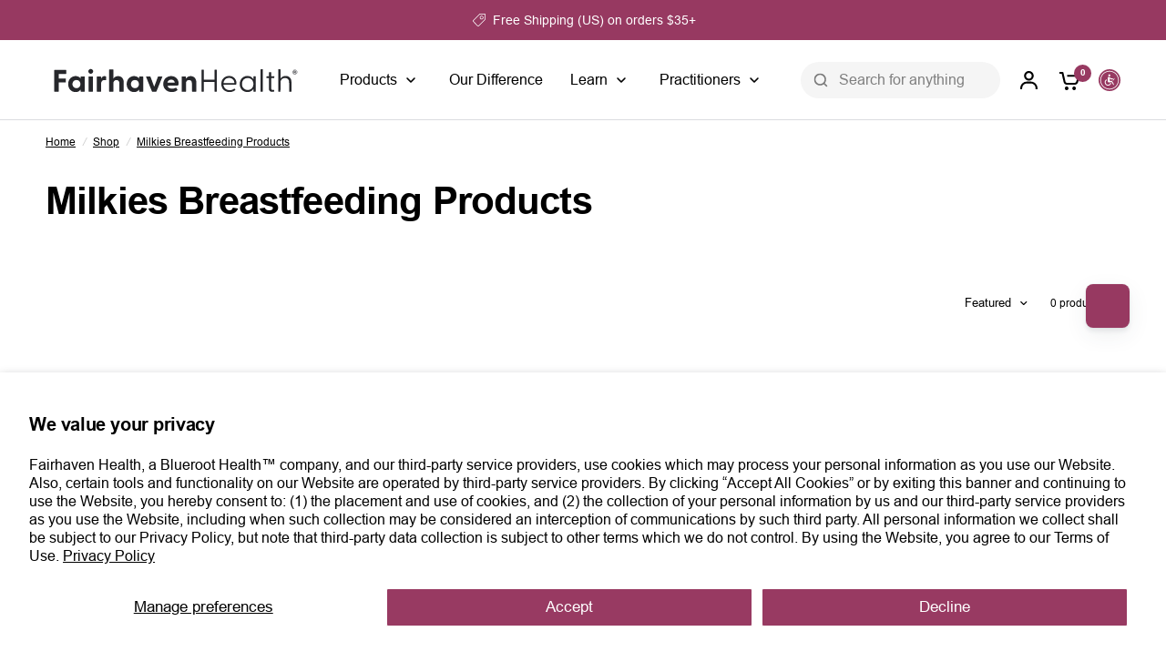

--- FILE ---
content_type: text/html; charset=utf-8
request_url: https://www.fairhavenhealth.com/collections/milkies-breastfeeding-products?attachment_id=14425
body_size: 42763
content:
<!doctype html><html class="no-js" lang="en" dir="ltr">
<head>
	<meta charset="utf-8">
	<meta http-equiv="X-UA-Compatible" content="IE=edge,chrome=1">
	<meta name="viewport" content="width=device-width, initial-scale=1, maximum-scale=5, viewport-fit=cover">
	<meta name="theme-color" content="#ffffff">
	<link rel="canonical" href="https://www.fairhavenhealth.com/collections/milkies-breastfeeding-products">
	<link rel="preconnect" href="https://cdn.shopify.com" crossorigin>
	<link rel="preload" as="style" href="//www.fairhavenhealth.com/cdn/shop/t/65/assets/app.css?v=111301568887542173871762779182">
<link rel="preload" as="style" href="//www.fairhavenhealth.com/cdn/shop/t/65/assets/product-grid.css?v=141009903276101471111746684348">

<link rel="preload" as="image" href="//www.fairhavenhealth.com/cdn/shop/collections/fh-collections-cat-milkies.png?crop=center&height=375&v=1689105839&width=375" imagesrcset="//www.fairhavenhealth.com/cdn/shop/collections/fh-collections-cat-milkies.png?v=1689105839&width=375 375w,//www.fairhavenhealth.com/cdn/shop/collections/fh-collections-cat-milkies.png?v=1689105839&width=1024 1024w" imagesizes="auto">


<link rel="preload" as="script" href="//www.fairhavenhealth.com/cdn/shop/t/65/assets/header.js?v=6094887744313169711732718129">
<link rel="preload" as="script" href="//www.fairhavenhealth.com/cdn/shop/t/65/assets/vendor.min.js?v=3813312436454354751733474154">
<link rel="preload" as="script" href="//www.fairhavenhealth.com/cdn/shop/t/65/assets/app.js?v=52209547219800078451747164573">

<script>
window.lazySizesConfig = window.lazySizesConfig || {};
window.lazySizesConfig.expand = 250;
window.lazySizesConfig.loadMode = 1;
window.lazySizesConfig.loadHidden = false;
</script>


	<link rel="icon" type="image/png" href="//www.fairhavenhealth.com/cdn/shop/files/FH_LOGO-Favicon_Maroon_32x32_3989da97-4d6f-45d4-98a2-f0f16d6f0ad1.png?crop=center&height=32&v=1730139481&width=32">

	<title>
	Milkies Breastfeeding Products by Fairhaven Health
	</title>

	
	<meta name="description" content=" ">
	
<link rel="preconnect" href="https://fonts.shopifycdn.com" crossorigin>

<meta property="og:site_name" content="Fairhaven Health">
<meta property="og:url" content="https://www.fairhavenhealth.com/collections/milkies-breastfeeding-products">
<meta property="og:title" content="Milkies Breastfeeding Products by Fairhaven Health">
<meta property="og:type" content="product.group">
<meta property="og:description" content=" "><meta property="og:image" content="http://www.fairhavenhealth.com/cdn/shop/collections/fh-collections-cat-milkies.png?v=1689105839">
  <meta property="og:image:secure_url" content="https://www.fairhavenhealth.com/cdn/shop/collections/fh-collections-cat-milkies.png?v=1689105839">
  <meta property="og:image:width" content="1024">
  <meta property="og:image:height" content="1024"><meta name="twitter:card" content="summary_large_image">
<meta name="twitter:title" content="Milkies Breastfeeding Products by Fairhaven Health">
<meta name="twitter:description" content=" ">


	<link href="//www.fairhavenhealth.com/cdn/shop/t/65/assets/app.css?v=111301568887542173871762779182" rel="stylesheet" type="text/css" media="all" />
    <link href="//www.fairhavenhealth.com/cdn/shop/t/65/assets/font-family.css?v=148663744121304397121732854973" rel="stylesheet" type="text/css" media="all" />
	<link href="//www.fairhavenhealth.com/cdn/shop/t/65/assets/product-grid.css?v=141009903276101471111746684348" rel="stylesheet" type="text/css" media="all" />
    <link rel="stylesheet" href="https://cdnjs.cloudflare.com/ajax/libs/font-awesome/6.3.0/css/all.min.css" integrity="sha512-SzlrxWUlpfuzQ+pcUCosxcglQRNAq/DZjVsC0lE40xsADsfeQoEypE+enwcOiGjk/bSuGGKHEyjSoQ1zVisanQ==" crossorigin="anonymous" referrerpolicy="no-referrer" />
	<style data-shopify>
	@font-face {
  font-family: Roboto;
  font-weight: 400;
  font-style: normal;
  font-display: swap;
  src: url("//www.fairhavenhealth.com/cdn/fonts/roboto/roboto_n4.2019d890f07b1852f56ce63ba45b2db45d852cba.woff2") format("woff2"),
       url("//www.fairhavenhealth.com/cdn/fonts/roboto/roboto_n4.238690e0007583582327135619c5f7971652fa9d.woff") format("woff");
}

@font-face {
  font-family: Roboto;
  font-weight: 500;
  font-style: normal;
  font-display: swap;
  src: url("//www.fairhavenhealth.com/cdn/fonts/roboto/roboto_n5.250d51708d76acbac296b0e21ede8f81de4e37aa.woff2") format("woff2"),
       url("//www.fairhavenhealth.com/cdn/fonts/roboto/roboto_n5.535e8c56f4cbbdea416167af50ab0ff1360a3949.woff") format("woff");
}

@font-face {
  font-family: Roboto;
  font-weight: 600;
  font-style: normal;
  font-display: swap;
  src: url("//www.fairhavenhealth.com/cdn/fonts/roboto/roboto_n6.3d305d5382545b48404c304160aadee38c90ef9d.woff2") format("woff2"),
       url("//www.fairhavenhealth.com/cdn/fonts/roboto/roboto_n6.bb37be020157f87e181e5489d5e9137ad60c47a2.woff") format("woff");
}

@font-face {
  font-family: Roboto;
  font-weight: 400;
  font-style: italic;
  font-display: swap;
  src: url("//www.fairhavenhealth.com/cdn/fonts/roboto/roboto_i4.57ce898ccda22ee84f49e6b57ae302250655e2d4.woff2") format("woff2"),
       url("//www.fairhavenhealth.com/cdn/fonts/roboto/roboto_i4.b21f3bd061cbcb83b824ae8c7671a82587b264bf.woff") format("woff");
}

@font-face {
  font-family: Roboto;
  font-weight: 600;
  font-style: italic;
  font-display: swap;
  src: url("//www.fairhavenhealth.com/cdn/fonts/roboto/roboto_i6.ebd6b6733fb2b030d60cbf61316511a7ffd82fb3.woff2") format("woff2"),
       url("//www.fairhavenhealth.com/cdn/fonts/roboto/roboto_i6.1363905a6d5249605bc5e0f859663ffe95ac3bed.woff") format("woff");
}


		@font-face {
  font-family: Inter;
  font-weight: 700;
  font-style: normal;
  font-display: swap;
  src: url("//www.fairhavenhealth.com/cdn/fonts/inter/inter_n7.02711e6b374660cfc7915d1afc1c204e633421e4.woff2") format("woff2"),
       url("//www.fairhavenhealth.com/cdn/fonts/inter/inter_n7.6dab87426f6b8813070abd79972ceaf2f8d3b012.woff") format("woff");
}

@font-face {
  font-family: Inter;
  font-weight: 400;
  font-style: normal;
  font-display: swap;
  src: url("//www.fairhavenhealth.com/cdn/fonts/inter/inter_n4.b2a3f24c19b4de56e8871f609e73ca7f6d2e2bb9.woff2") format("woff2"),
       url("//www.fairhavenhealth.com/cdn/fonts/inter/inter_n4.af8052d517e0c9ffac7b814872cecc27ae1fa132.woff") format("woff");
}

h1,h2,h3,h4,h5,h6,
	.h1,.h2,.h3,.h4,.h5,.h6,
	.logolink.text-logo,
	.heading-font,
	.h1-xlarge,
	.h1-large,
	blockquote p,
	blockquote span,
	.customer-addresses .my-address .address-index {
		font-style: normal;
		font-weight: 700;
        
        font-family: var(--custom_body_font);
        
	}
	body,
	.body-font,
	.thb-product-detail .product-title {
		font-style: normal;
		font-weight: 400;
       
        font-family: var(--custom_body_font);
       
	}
	:root {
		--mobile-swipe-width: calc(90vw - 15px);
		--grid-width: 1280px;
		--grid-width-row: 1380px;
		--font-body-scale: 1.0;
		--font-body-line-height-scale: 1.0;
		--font-body-letter-spacing: 0.0em;
		--font-announcement-scale: 1.0;
		--new-font-body-medium-weight: 400;
		--font-body-medium-weight: 500;
    --font-body-bold-weight: 600;
		--font-heading-scale: 1.0;
		--font-heading-line-height-scale: 1.0;
		--font-heading-letter-spacing: -0.02em;
		--font-navigation-scale: 1.0;
		--font-product-price-scale: 1.0;
		--font-product-title-scale: 1.0;
		--font-product-title-line-height-scale: 1.0;
        --custom_body_font:'Arial';
		--button-letter-spacing: 0.0em;

		--block-border-radius: 16px;
		--button-border-radius: 25px;
		--input-border-radius: 6px;

		--bg-body: #ffffff;
		--bg-body-rgb: 255,255,255;
		--bg-body-darken: #f7f7f7;
		--payment-terms-background-color: #ffffff;
		
		--color-body: #000000;
        --color-white: #FFFFFF;
		--color-body-rgb: 0,0,0;
		--color-heading: #000000;
		--color-heading-rgb: 0,0,0;

		--color-accent: #973961;
		--color-accent-hover: #7d2f50;
		--color-accent-rgb: 151,57,97;
		--color-border: #DADCE0;
		--color-form-border: #D3D3D3;
		--color-overlay-rgb: 159,163,167;

		--shopify-accelerated-checkout-button-block-size: 50px;
		--shopify-accelerated-checkout-inline-alignment: center;
		--shopify-accelerated-checkout-skeleton-animation-duration: 0.25s;
		--shopify-accelerated-checkout-button-border-radius: 25px;

		--color-drawer-bg: #ffffff;
		--color-drawer-bg-rgb: 255,255,255;

		--color-announcement-bar-text: #ffffff;
		--color-announcement-bar-bg: #973961;

		--color-secondary-menu-text: #2c2d2e;
		--color-secondary-menu-bg: #F5F5F5;

		--color-header-bg: #ffffff;
		--color-header-bg-rgb: 255,255,255;
		--color-header-text: #000000;
		--color-header-text-rgb: 0,0,0;
		--color-header-links: #000000;
		--color-header-links-rgb: 0,0,0;
		--color-header-links-hover: #973961;
		--color-header-links-hover-rgb: 151,57,97;
		--color-header-icons: #000000;
		--color-header-border: #E2E2E2;

		--solid-button-background: #973961;
		--solid-button-background-hover: #7d2f50;
		--solid-button-label: #ffffff;
		--white-button-label: #2c2d2e;

		--color-price: #000000;
		--color-price-rgb: 0,0,0;
		--color-price-discounted: #ff0000;

		--color-star: #FFAA47;

		--color-inventory-instock: #279A4B;
		--color-inventory-lowstock: #e97f32;
        --Size-XSmall:12px;
        --Line-height-XSmall:18px;
        --Size-Small:14px;
        --Line-height-Small:20px;
        --Size-Body---regular:16px;
        --Line-height-Body---regular:24px;
        --Size-Body---large:20px;
        --Line-height-Body---large:28px;
        --Size-H2:43px;
        --Line-height-H2:50px;
        --size-32:32px;
        --line-height-40:40px;
        --popup-shadow-horizontal-offset: 0px;
        --popup-shadow-vertical-offset: 4px;
        --popup-corner-radius: 0px;
        --popup-border-width: 1px;--block-shadows: 0px 4px 6px rgba(0, 0, 0, 0.08);--section-spacing-mobile: 50px;
		--section-spacing-desktop: 80px;--color-product-card-bg: rgba(0,0,0,0);--color-article-card-bg: #ffffff;--color-badge-text: #ffffff;
		--color-badge-sold-out: #6d6b6b;
		--color-badge-sale: #c62a32;
		--color-badge-preorder: #666666;
		--badge-corner-radius: 14px;
        --badge-heading-bg-color: #e9c5d4;
       --badge-heading-color: #000000;
        --badge-discount-bg-color: #973961;
        --badge-discount-color: #ffffff;



--color-footer-heading: #FFFFFF;
		--color-footer-heading-rgb: 255,255,255;
		--color-footer-text: #ffffff;
		--color-footer-text-rgb: 255,255,255;
		--color-footer-link: #ffffff;
		--color-footer-link-hover: #FFFFFF;
		--color-footer-border: #ffffff;
		--color-footer-border-rgb: 255,255,255;
		--color-footer-bg: #973961;
	}
</style>


	<script>
		window.theme = window.theme || {};
		theme = {
			settings: {
				money_with_currency_format:"${{amount}}",
				cart_drawer:false},
			routes: {
				root_url: '/',
				cart_url: '/cart',
				cart_add_url: '/cart/add',
				search_url: '/search',
				cart_change_url: '/cart/change',
				cart_update_url: '/cart/update',
				predictive_search_url: '/search/suggest',
			},
			variantStrings: {
        addToCart: `Add to Cart`,
        soldOut: `Sold out`,
        unavailable: `Unavailable`,
        preOrder: `Pre-order`,
      },
			strings: {
				requiresTerms: `You must agree with the terms and conditions of sales to check out`,
				shippingEstimatorNoResults: `Sorry, we do not ship to your address.`,
				shippingEstimatorOneResult: `There is one shipping rate for your address:`,
				shippingEstimatorMultipleResults: `There are several shipping rates for your address:`,
				shippingEstimatorError: `One or more error occurred while retrieving shipping rates:`
			}
		};
	</script>

	<script>window.performance && window.performance.mark && window.performance.mark('shopify.content_for_header.start');</script><meta name="facebook-domain-verification" content="urmlynipv8nmejtno84g9edp4zag6d">
<meta name="google-site-verification" content="ElIFM9aGGTXUoOnayiLPdV57peNT0lAtu3OqEBtwvP0">
<meta id="shopify-digital-wallet" name="shopify-digital-wallet" content="/66435055901/digital_wallets/dialog">
<meta name="shopify-checkout-api-token" content="c2d64dd9ec836ce03312c1ad5cdb2b14">
<link rel="alternate" type="application/atom+xml" title="Feed" href="/collections/milkies-breastfeeding-products.atom" />
<link rel="alternate" type="application/json+oembed" href="https://www.fairhavenhealth.com/collections/milkies-breastfeeding-products.oembed">
<script async="async" src="/checkouts/internal/preloads.js?locale=en-US"></script>
<link rel="preconnect" href="https://shop.app" crossorigin="anonymous">
<script async="async" src="https://shop.app/checkouts/internal/preloads.js?locale=en-US&shop_id=66435055901" crossorigin="anonymous"></script>
<script id="apple-pay-shop-capabilities" type="application/json">{"shopId":66435055901,"countryCode":"US","currencyCode":"USD","merchantCapabilities":["supports3DS"],"merchantId":"gid:\/\/shopify\/Shop\/66435055901","merchantName":"Fairhaven Health","requiredBillingContactFields":["postalAddress","email"],"requiredShippingContactFields":["postalAddress","email"],"shippingType":"shipping","supportedNetworks":["visa","masterCard","amex","discover","elo","jcb"],"total":{"type":"pending","label":"Fairhaven Health","amount":"1.00"},"shopifyPaymentsEnabled":true,"supportsSubscriptions":true}</script>
<script id="shopify-features" type="application/json">{"accessToken":"c2d64dd9ec836ce03312c1ad5cdb2b14","betas":["rich-media-storefront-analytics"],"domain":"www.fairhavenhealth.com","predictiveSearch":true,"shopId":66435055901,"locale":"en"}</script>
<script>var Shopify = Shopify || {};
Shopify.shop = "fairhavenhealthcom.myshopify.com";
Shopify.locale = "en";
Shopify.currency = {"active":"USD","rate":"1.0"};
Shopify.country = "US";
Shopify.theme = {"name":"Vision - Redesign 2.0","id":174159757597,"schema_name":"Vision","schema_version":"7.0.0","theme_store_id":2053,"role":"main"};
Shopify.theme.handle = "null";
Shopify.theme.style = {"id":null,"handle":null};
Shopify.cdnHost = "www.fairhavenhealth.com/cdn";
Shopify.routes = Shopify.routes || {};
Shopify.routes.root = "/";</script>
<script type="module">!function(o){(o.Shopify=o.Shopify||{}).modules=!0}(window);</script>
<script>!function(o){function n(){var o=[];function n(){o.push(Array.prototype.slice.apply(arguments))}return n.q=o,n}var t=o.Shopify=o.Shopify||{};t.loadFeatures=n(),t.autoloadFeatures=n()}(window);</script>
<script>
  window.ShopifyPay = window.ShopifyPay || {};
  window.ShopifyPay.apiHost = "shop.app\/pay";
  window.ShopifyPay.redirectState = null;
</script>
<script id="shop-js-analytics" type="application/json">{"pageType":"collection"}</script>
<script defer="defer" async type="module" src="//www.fairhavenhealth.com/cdn/shopifycloud/shop-js/modules/v2/client.init-shop-cart-sync_C5BV16lS.en.esm.js"></script>
<script defer="defer" async type="module" src="//www.fairhavenhealth.com/cdn/shopifycloud/shop-js/modules/v2/chunk.common_CygWptCX.esm.js"></script>
<script type="module">
  await import("//www.fairhavenhealth.com/cdn/shopifycloud/shop-js/modules/v2/client.init-shop-cart-sync_C5BV16lS.en.esm.js");
await import("//www.fairhavenhealth.com/cdn/shopifycloud/shop-js/modules/v2/chunk.common_CygWptCX.esm.js");

  window.Shopify.SignInWithShop?.initShopCartSync?.({"fedCMEnabled":true,"windoidEnabled":true});

</script>
<script>
  window.Shopify = window.Shopify || {};
  if (!window.Shopify.featureAssets) window.Shopify.featureAssets = {};
  window.Shopify.featureAssets['shop-js'] = {"shop-cart-sync":["modules/v2/client.shop-cart-sync_ZFArdW7E.en.esm.js","modules/v2/chunk.common_CygWptCX.esm.js"],"init-fed-cm":["modules/v2/client.init-fed-cm_CmiC4vf6.en.esm.js","modules/v2/chunk.common_CygWptCX.esm.js"],"shop-button":["modules/v2/client.shop-button_tlx5R9nI.en.esm.js","modules/v2/chunk.common_CygWptCX.esm.js"],"shop-cash-offers":["modules/v2/client.shop-cash-offers_DOA2yAJr.en.esm.js","modules/v2/chunk.common_CygWptCX.esm.js","modules/v2/chunk.modal_D71HUcav.esm.js"],"init-windoid":["modules/v2/client.init-windoid_sURxWdc1.en.esm.js","modules/v2/chunk.common_CygWptCX.esm.js"],"shop-toast-manager":["modules/v2/client.shop-toast-manager_ClPi3nE9.en.esm.js","modules/v2/chunk.common_CygWptCX.esm.js"],"init-shop-email-lookup-coordinator":["modules/v2/client.init-shop-email-lookup-coordinator_B8hsDcYM.en.esm.js","modules/v2/chunk.common_CygWptCX.esm.js"],"init-shop-cart-sync":["modules/v2/client.init-shop-cart-sync_C5BV16lS.en.esm.js","modules/v2/chunk.common_CygWptCX.esm.js"],"avatar":["modules/v2/client.avatar_BTnouDA3.en.esm.js"],"pay-button":["modules/v2/client.pay-button_FdsNuTd3.en.esm.js","modules/v2/chunk.common_CygWptCX.esm.js"],"init-customer-accounts":["modules/v2/client.init-customer-accounts_DxDtT_ad.en.esm.js","modules/v2/client.shop-login-button_C5VAVYt1.en.esm.js","modules/v2/chunk.common_CygWptCX.esm.js","modules/v2/chunk.modal_D71HUcav.esm.js"],"init-shop-for-new-customer-accounts":["modules/v2/client.init-shop-for-new-customer-accounts_ChsxoAhi.en.esm.js","modules/v2/client.shop-login-button_C5VAVYt1.en.esm.js","modules/v2/chunk.common_CygWptCX.esm.js","modules/v2/chunk.modal_D71HUcav.esm.js"],"shop-login-button":["modules/v2/client.shop-login-button_C5VAVYt1.en.esm.js","modules/v2/chunk.common_CygWptCX.esm.js","modules/v2/chunk.modal_D71HUcav.esm.js"],"init-customer-accounts-sign-up":["modules/v2/client.init-customer-accounts-sign-up_CPSyQ0Tj.en.esm.js","modules/v2/client.shop-login-button_C5VAVYt1.en.esm.js","modules/v2/chunk.common_CygWptCX.esm.js","modules/v2/chunk.modal_D71HUcav.esm.js"],"shop-follow-button":["modules/v2/client.shop-follow-button_Cva4Ekp9.en.esm.js","modules/v2/chunk.common_CygWptCX.esm.js","modules/v2/chunk.modal_D71HUcav.esm.js"],"checkout-modal":["modules/v2/client.checkout-modal_BPM8l0SH.en.esm.js","modules/v2/chunk.common_CygWptCX.esm.js","modules/v2/chunk.modal_D71HUcav.esm.js"],"lead-capture":["modules/v2/client.lead-capture_Bi8yE_yS.en.esm.js","modules/v2/chunk.common_CygWptCX.esm.js","modules/v2/chunk.modal_D71HUcav.esm.js"],"shop-login":["modules/v2/client.shop-login_D6lNrXab.en.esm.js","modules/v2/chunk.common_CygWptCX.esm.js","modules/v2/chunk.modal_D71HUcav.esm.js"],"payment-terms":["modules/v2/client.payment-terms_CZxnsJam.en.esm.js","modules/v2/chunk.common_CygWptCX.esm.js","modules/v2/chunk.modal_D71HUcav.esm.js"]};
</script>
<script>(function() {
  var isLoaded = false;
  function asyncLoad() {
    if (isLoaded) return;
    isLoaded = true;
    var urls = ["https:\/\/static.shareasale.com\/json\/shopify\/deduplication.js?shop=fairhavenhealthcom.myshopify.com","https:\/\/static.shareasale.com\/json\/shopify\/shareasale-tracking.js?sasmid=16745\u0026ssmtid=19038\u0026shop=fairhavenhealthcom.myshopify.com","https:\/\/cdn1.stamped.io\/files\/widget.min.js?shop=fairhavenhealthcom.myshopify.com","https:\/\/static.rechargecdn.com\/assets\/js\/widget.min.js?shop=fairhavenhealthcom.myshopify.com","https:\/\/config.gorgias.chat\/bundle-loader\/01GYCCT4RHJX0FP8R1CAR2CVAT?source=shopify1click\u0026shop=fairhavenhealthcom.myshopify.com","https:\/\/cdn.attn.tv\/fairhavenhealth\/dtag.js?shop=fairhavenhealthcom.myshopify.com","https:\/\/cdn.rebuyengine.com\/onsite\/js\/rebuy.js?shop=fairhavenhealthcom.myshopify.com","https:\/\/cdn.9gtb.com\/loader.js?g_cvt_id=84ce7592-8f10-4745-a66f-4b527e49656b\u0026shop=fairhavenhealthcom.myshopify.com"];
    for (var i = 0; i < urls.length; i++) {
      var s = document.createElement('script');
      s.type = 'text/javascript';
      s.async = true;
      s.src = urls[i];
      var x = document.getElementsByTagName('script')[0];
      x.parentNode.insertBefore(s, x);
    }
  };
  if(window.attachEvent) {
    window.attachEvent('onload', asyncLoad);
  } else {
    window.addEventListener('load', asyncLoad, false);
  }
})();</script>
<script id="__st">var __st={"a":66435055901,"offset":-18000,"reqid":"ef2f867e-6d3c-4f26-b358-5caf8e0b529e-1768700974","pageurl":"www.fairhavenhealth.com\/collections\/milkies-breastfeeding-products?attachment_id=14425","u":"83a9c087ef98","p":"collection","rtyp":"collection","rid":452803658013};</script>
<script>window.ShopifyPaypalV4VisibilityTracking = true;</script>
<script id="captcha-bootstrap">!function(){'use strict';const t='contact',e='account',n='new_comment',o=[[t,t],['blogs',n],['comments',n],[t,'customer']],c=[[e,'customer_login'],[e,'guest_login'],[e,'recover_customer_password'],[e,'create_customer']],r=t=>t.map((([t,e])=>`form[action*='/${t}']:not([data-nocaptcha='true']) input[name='form_type'][value='${e}']`)).join(','),a=t=>()=>t?[...document.querySelectorAll(t)].map((t=>t.form)):[];function s(){const t=[...o],e=r(t);return a(e)}const i='password',u='form_key',d=['recaptcha-v3-token','g-recaptcha-response','h-captcha-response',i],f=()=>{try{return window.sessionStorage}catch{return}},m='__shopify_v',_=t=>t.elements[u];function p(t,e,n=!1){try{const o=window.sessionStorage,c=JSON.parse(o.getItem(e)),{data:r}=function(t){const{data:e,action:n}=t;return t[m]||n?{data:e,action:n}:{data:t,action:n}}(c);for(const[e,n]of Object.entries(r))t.elements[e]&&(t.elements[e].value=n);n&&o.removeItem(e)}catch(o){console.error('form repopulation failed',{error:o})}}const l='form_type',E='cptcha';function T(t){t.dataset[E]=!0}const w=window,h=w.document,L='Shopify',v='ce_forms',y='captcha';let A=!1;((t,e)=>{const n=(g='f06e6c50-85a8-45c8-87d0-21a2b65856fe',I='https://cdn.shopify.com/shopifycloud/storefront-forms-hcaptcha/ce_storefront_forms_captcha_hcaptcha.v1.5.2.iife.js',D={infoText:'Protected by hCaptcha',privacyText:'Privacy',termsText:'Terms'},(t,e,n)=>{const o=w[L][v],c=o.bindForm;if(c)return c(t,g,e,D).then(n);var r;o.q.push([[t,g,e,D],n]),r=I,A||(h.body.append(Object.assign(h.createElement('script'),{id:'captcha-provider',async:!0,src:r})),A=!0)});var g,I,D;w[L]=w[L]||{},w[L][v]=w[L][v]||{},w[L][v].q=[],w[L][y]=w[L][y]||{},w[L][y].protect=function(t,e){n(t,void 0,e),T(t)},Object.freeze(w[L][y]),function(t,e,n,w,h,L){const[v,y,A,g]=function(t,e,n){const i=e?o:[],u=t?c:[],d=[...i,...u],f=r(d),m=r(i),_=r(d.filter((([t,e])=>n.includes(e))));return[a(f),a(m),a(_),s()]}(w,h,L),I=t=>{const e=t.target;return e instanceof HTMLFormElement?e:e&&e.form},D=t=>v().includes(t);t.addEventListener('submit',(t=>{const e=I(t);if(!e)return;const n=D(e)&&!e.dataset.hcaptchaBound&&!e.dataset.recaptchaBound,o=_(e),c=g().includes(e)&&(!o||!o.value);(n||c)&&t.preventDefault(),c&&!n&&(function(t){try{if(!f())return;!function(t){const e=f();if(!e)return;const n=_(t);if(!n)return;const o=n.value;o&&e.removeItem(o)}(t);const e=Array.from(Array(32),(()=>Math.random().toString(36)[2])).join('');!function(t,e){_(t)||t.append(Object.assign(document.createElement('input'),{type:'hidden',name:u})),t.elements[u].value=e}(t,e),function(t,e){const n=f();if(!n)return;const o=[...t.querySelectorAll(`input[type='${i}']`)].map((({name:t})=>t)),c=[...d,...o],r={};for(const[a,s]of new FormData(t).entries())c.includes(a)||(r[a]=s);n.setItem(e,JSON.stringify({[m]:1,action:t.action,data:r}))}(t,e)}catch(e){console.error('failed to persist form',e)}}(e),e.submit())}));const S=(t,e)=>{t&&!t.dataset[E]&&(n(t,e.some((e=>e===t))),T(t))};for(const o of['focusin','change'])t.addEventListener(o,(t=>{const e=I(t);D(e)&&S(e,y())}));const B=e.get('form_key'),M=e.get(l),P=B&&M;t.addEventListener('DOMContentLoaded',(()=>{const t=y();if(P)for(const e of t)e.elements[l].value===M&&p(e,B);[...new Set([...A(),...v().filter((t=>'true'===t.dataset.shopifyCaptcha))])].forEach((e=>S(e,t)))}))}(h,new URLSearchParams(w.location.search),n,t,e,['guest_login'])})(!0,!0)}();</script>
<script integrity="sha256-4kQ18oKyAcykRKYeNunJcIwy7WH5gtpwJnB7kiuLZ1E=" data-source-attribution="shopify.loadfeatures" defer="defer" src="//www.fairhavenhealth.com/cdn/shopifycloud/storefront/assets/storefront/load_feature-a0a9edcb.js" crossorigin="anonymous"></script>
<script crossorigin="anonymous" defer="defer" src="//www.fairhavenhealth.com/cdn/shopifycloud/storefront/assets/shopify_pay/storefront-65b4c6d7.js?v=20250812"></script>
<script data-source-attribution="shopify.dynamic_checkout.dynamic.init">var Shopify=Shopify||{};Shopify.PaymentButton=Shopify.PaymentButton||{isStorefrontPortableWallets:!0,init:function(){window.Shopify.PaymentButton.init=function(){};var t=document.createElement("script");t.src="https://www.fairhavenhealth.com/cdn/shopifycloud/portable-wallets/latest/portable-wallets.en.js",t.type="module",document.head.appendChild(t)}};
</script>
<script data-source-attribution="shopify.dynamic_checkout.buyer_consent">
  function portableWalletsHideBuyerConsent(e){var t=document.getElementById("shopify-buyer-consent"),n=document.getElementById("shopify-subscription-policy-button");t&&n&&(t.classList.add("hidden"),t.setAttribute("aria-hidden","true"),n.removeEventListener("click",e))}function portableWalletsShowBuyerConsent(e){var t=document.getElementById("shopify-buyer-consent"),n=document.getElementById("shopify-subscription-policy-button");t&&n&&(t.classList.remove("hidden"),t.removeAttribute("aria-hidden"),n.addEventListener("click",e))}window.Shopify?.PaymentButton&&(window.Shopify.PaymentButton.hideBuyerConsent=portableWalletsHideBuyerConsent,window.Shopify.PaymentButton.showBuyerConsent=portableWalletsShowBuyerConsent);
</script>
<script data-source-attribution="shopify.dynamic_checkout.cart.bootstrap">document.addEventListener("DOMContentLoaded",(function(){function t(){return document.querySelector("shopify-accelerated-checkout-cart, shopify-accelerated-checkout")}if(t())Shopify.PaymentButton.init();else{new MutationObserver((function(e,n){t()&&(Shopify.PaymentButton.init(),n.disconnect())})).observe(document.body,{childList:!0,subtree:!0})}}));
</script>
<script id='scb4127' type='text/javascript' async='' src='https://www.fairhavenhealth.com/cdn/shopifycloud/privacy-banner/storefront-banner.js'></script><link id="shopify-accelerated-checkout-styles" rel="stylesheet" media="screen" href="https://www.fairhavenhealth.com/cdn/shopifycloud/portable-wallets/latest/accelerated-checkout-backwards-compat.css" crossorigin="anonymous">
<style id="shopify-accelerated-checkout-cart">
        #shopify-buyer-consent {
  margin-top: 1em;
  display: inline-block;
  width: 100%;
}

#shopify-buyer-consent.hidden {
  display: none;
}

#shopify-subscription-policy-button {
  background: none;
  border: none;
  padding: 0;
  text-decoration: underline;
  font-size: inherit;
  cursor: pointer;
}

#shopify-subscription-policy-button::before {
  box-shadow: none;
}

      </style>

<script>window.performance && window.performance.mark && window.performance.mark('shopify.content_for_header.end');</script> <!-- Header hook for plugins -->

	<script>document.documentElement.className = document.documentElement.className.replace('no-js', 'js');</script>
	
<!-- BEGIN app block: shopify://apps/triplewhale/blocks/triple_pixel_snippet/483d496b-3f1a-4609-aea7-8eee3b6b7a2a --><link rel='preconnect dns-prefetch' href='https://api.config-security.com/' crossorigin />
<link rel='preconnect dns-prefetch' href='https://conf.config-security.com/' crossorigin />
<script>
/* >> TriplePixel :: start*/
window.TriplePixelData={TripleName:"fairhavenhealthcom.myshopify.com",ver:"2.16",plat:"SHOPIFY",isHeadless:false,src:'SHOPIFY_EXT',product:{id:"",name:``,price:"",variant:""},search:"",collection:"452803658013",cart:"",template:"collection",curr:"USD" || "USD"},function(W,H,A,L,E,_,B,N){function O(U,T,P,H,R){void 0===R&&(R=!1),H=new XMLHttpRequest,P?(H.open("POST",U,!0),H.setRequestHeader("Content-Type","text/plain")):H.open("GET",U,!0),H.send(JSON.stringify(P||{})),H.onreadystatechange=function(){4===H.readyState&&200===H.status?(R=H.responseText,U.includes("/first")?eval(R):P||(N[B]=R)):(299<H.status||H.status<200)&&T&&!R&&(R=!0,O(U,T-1,P))}}if(N=window,!N[H+"sn"]){N[H+"sn"]=1,L=function(){return Date.now().toString(36)+"_"+Math.random().toString(36)};try{A.setItem(H,1+(0|A.getItem(H)||0)),(E=JSON.parse(A.getItem(H+"U")||"[]")).push({u:location.href,r:document.referrer,t:Date.now(),id:L()}),A.setItem(H+"U",JSON.stringify(E))}catch(e){}var i,m,p;A.getItem('"!nC`')||(_=A,A=N,A[H]||(E=A[H]=function(t,e,i){return void 0===i&&(i=[]),"State"==t?E.s:(W=L(),(E._q=E._q||[]).push([W,t,e].concat(i)),W)},E.s="Installed",E._q=[],E.ch=W,B="configSecurityConfModel",N[B]=1,O("https://conf.config-security.com/model",5),i=L(),m=A[atob("c2NyZWVu")],_.setItem("di_pmt_wt",i),p={id:i,action:"profile",avatar:_.getItem("auth-security_rand_salt_"),time:m[atob("d2lkdGg=")]+":"+m[atob("aGVpZ2h0")],host:A.TriplePixelData.TripleName,plat:A.TriplePixelData.plat,url:window.location.href.slice(0,500),ref:document.referrer,ver:A.TriplePixelData.ver},O("https://api.config-security.com/event",5,p),O("https://api.config-security.com/first?host=".concat(p.host,"&plat=").concat(p.plat),5)))}}("","TriplePixel",localStorage);
/* << TriplePixel :: end*/
</script>



<!-- END app block --><!-- BEGIN app block: shopify://apps/klaviyo-email-marketing-sms/blocks/klaviyo-onsite-embed/2632fe16-c075-4321-a88b-50b567f42507 -->












  <script async src="https://static.klaviyo.com/onsite/js/L5ue2J/klaviyo.js?company_id=L5ue2J"></script>
  <script>!function(){if(!window.klaviyo){window._klOnsite=window._klOnsite||[];try{window.klaviyo=new Proxy({},{get:function(n,i){return"push"===i?function(){var n;(n=window._klOnsite).push.apply(n,arguments)}:function(){for(var n=arguments.length,o=new Array(n),w=0;w<n;w++)o[w]=arguments[w];var t="function"==typeof o[o.length-1]?o.pop():void 0,e=new Promise((function(n){window._klOnsite.push([i].concat(o,[function(i){t&&t(i),n(i)}]))}));return e}}})}catch(n){window.klaviyo=window.klaviyo||[],window.klaviyo.push=function(){var n;(n=window._klOnsite).push.apply(n,arguments)}}}}();</script>

  




  <script>
    window.klaviyoReviewsProductDesignMode = false
  </script>



  <!-- BEGIN app snippet: customer-hub-data --><script>
  if (!window.customerHub) {
    window.customerHub = {};
  }
  window.customerHub.storefrontRoutes = {
    login: "https://www.fairhavenhealth.com/customer_authentication/redirect?locale=en&region_country=US?return_url=%2F%23k-hub",
    register: "https://account.fairhavenhealth.com?locale=en?return_url=%2F%23k-hub",
    logout: "/account/logout",
    profile: "/account",
    addresses: "/account/addresses",
  };
  
  window.customerHub.userId = null;
  
  window.customerHub.storeDomain = "fairhavenhealthcom.myshopify.com";

  

  
    window.customerHub.storeLocale = {
        currentLanguage: 'en',
        currentCountry: 'US',
        availableLanguages: [
          
            {
              iso_code: 'en',
              endonym_name: 'English'
            }
          
        ],
        availableCountries: [
          
            {
              iso_code: 'CA',
              name: 'Canada',
              currency_code: 'USD'
            },
          
            {
              iso_code: 'US',
              name: 'United States',
              currency_code: 'USD'
            }
          
        ]
    };
  
</script>
<!-- END app snippet -->



  <!-- BEGIN app snippet: customer-hub-replace-links -->
<script>
  function replaceAccountLinks() {
    const selector =
      'a[href$="/account/login"], a[href$="/account"], a[href^="https://shopify.com/"][href*="/account"], a[href*="/customer_identity/redirect"], a[href*="/customer_authentication/redirect"], a[href$="/account';
    const accountLinksNodes = document.querySelectorAll(selector);
    for (const node of accountLinksNodes) {
      const ignore = node.dataset.kHubIgnore !== undefined && node.dataset.kHubIgnore !== 'false';
      if (!ignore) {
        // Any login links to Shopify's account system, point them at the customer hub instead.
        node.href = '#k-hub';
        /**
         * There are some themes which apply a page transition on every click of an anchor tag (usually a fade-out) that's supposed to be faded back in when the next page loads.
         * However, since clicking the k-hub link doesn't trigger a page load, the page gets stuck on a blank screen.
         * Luckily, these themes usually have a className you can add to links to skip the transition.
         * Let's hope that all such themes are consistent/copy each other and just proactively add those classNames when we replace the link.
         **/
        node.classList.add('no-transition', 'js-no-transition');
      }
    }
  }

  
    if (document.readyState === 'complete') {
      replaceAccountLinks();
    } else {
      const controller = new AbortController();
      document.addEventListener(
        'readystatechange',
        () => {
          replaceAccountLinks(); // try to replace links both during `interactive` state and `complete` state
          if (document.readyState === 'complete') {
            // readystatechange can fire with "complete" multiple times per page load, so make sure we're not duplicating effort
            // by removing the listener afterwards.
            controller.abort();
          }
        },
        { signal: controller.signal },
      );
    }
  
</script>
<!-- END app snippet -->



<!-- END app block --><script src="https://cdn.shopify.com/extensions/019bc5da-5ba6-7e9a-9888-a6222a70d7c3/js-client-214/assets/pushowl-shopify.js" type="text/javascript" defer="defer"></script>
<link href="https://monorail-edge.shopifysvc.com" rel="dns-prefetch">
<script>(function(){if ("sendBeacon" in navigator && "performance" in window) {try {var session_token_from_headers = performance.getEntriesByType('navigation')[0].serverTiming.find(x => x.name == '_s').description;} catch {var session_token_from_headers = undefined;}var session_cookie_matches = document.cookie.match(/_shopify_s=([^;]*)/);var session_token_from_cookie = session_cookie_matches && session_cookie_matches.length === 2 ? session_cookie_matches[1] : "";var session_token = session_token_from_headers || session_token_from_cookie || "";function handle_abandonment_event(e) {var entries = performance.getEntries().filter(function(entry) {return /monorail-edge.shopifysvc.com/.test(entry.name);});if (!window.abandonment_tracked && entries.length === 0) {window.abandonment_tracked = true;var currentMs = Date.now();var navigation_start = performance.timing.navigationStart;var payload = {shop_id: 66435055901,url: window.location.href,navigation_start,duration: currentMs - navigation_start,session_token,page_type: "collection"};window.navigator.sendBeacon("https://monorail-edge.shopifysvc.com/v1/produce", JSON.stringify({schema_id: "online_store_buyer_site_abandonment/1.1",payload: payload,metadata: {event_created_at_ms: currentMs,event_sent_at_ms: currentMs}}));}}window.addEventListener('pagehide', handle_abandonment_event);}}());</script>
<script id="web-pixels-manager-setup">(function e(e,d,r,n,o){if(void 0===o&&(o={}),!Boolean(null===(a=null===(i=window.Shopify)||void 0===i?void 0:i.analytics)||void 0===a?void 0:a.replayQueue)){var i,a;window.Shopify=window.Shopify||{};var t=window.Shopify;t.analytics=t.analytics||{};var s=t.analytics;s.replayQueue=[],s.publish=function(e,d,r){return s.replayQueue.push([e,d,r]),!0};try{self.performance.mark("wpm:start")}catch(e){}var l=function(){var e={modern:/Edge?\/(1{2}[4-9]|1[2-9]\d|[2-9]\d{2}|\d{4,})\.\d+(\.\d+|)|Firefox\/(1{2}[4-9]|1[2-9]\d|[2-9]\d{2}|\d{4,})\.\d+(\.\d+|)|Chrom(ium|e)\/(9{2}|\d{3,})\.\d+(\.\d+|)|(Maci|X1{2}).+ Version\/(15\.\d+|(1[6-9]|[2-9]\d|\d{3,})\.\d+)([,.]\d+|)( \(\w+\)|)( Mobile\/\w+|) Safari\/|Chrome.+OPR\/(9{2}|\d{3,})\.\d+\.\d+|(CPU[ +]OS|iPhone[ +]OS|CPU[ +]iPhone|CPU IPhone OS|CPU iPad OS)[ +]+(15[._]\d+|(1[6-9]|[2-9]\d|\d{3,})[._]\d+)([._]\d+|)|Android:?[ /-](13[3-9]|1[4-9]\d|[2-9]\d{2}|\d{4,})(\.\d+|)(\.\d+|)|Android.+Firefox\/(13[5-9]|1[4-9]\d|[2-9]\d{2}|\d{4,})\.\d+(\.\d+|)|Android.+Chrom(ium|e)\/(13[3-9]|1[4-9]\d|[2-9]\d{2}|\d{4,})\.\d+(\.\d+|)|SamsungBrowser\/([2-9]\d|\d{3,})\.\d+/,legacy:/Edge?\/(1[6-9]|[2-9]\d|\d{3,})\.\d+(\.\d+|)|Firefox\/(5[4-9]|[6-9]\d|\d{3,})\.\d+(\.\d+|)|Chrom(ium|e)\/(5[1-9]|[6-9]\d|\d{3,})\.\d+(\.\d+|)([\d.]+$|.*Safari\/(?![\d.]+ Edge\/[\d.]+$))|(Maci|X1{2}).+ Version\/(10\.\d+|(1[1-9]|[2-9]\d|\d{3,})\.\d+)([,.]\d+|)( \(\w+\)|)( Mobile\/\w+|) Safari\/|Chrome.+OPR\/(3[89]|[4-9]\d|\d{3,})\.\d+\.\d+|(CPU[ +]OS|iPhone[ +]OS|CPU[ +]iPhone|CPU IPhone OS|CPU iPad OS)[ +]+(10[._]\d+|(1[1-9]|[2-9]\d|\d{3,})[._]\d+)([._]\d+|)|Android:?[ /-](13[3-9]|1[4-9]\d|[2-9]\d{2}|\d{4,})(\.\d+|)(\.\d+|)|Mobile Safari.+OPR\/([89]\d|\d{3,})\.\d+\.\d+|Android.+Firefox\/(13[5-9]|1[4-9]\d|[2-9]\d{2}|\d{4,})\.\d+(\.\d+|)|Android.+Chrom(ium|e)\/(13[3-9]|1[4-9]\d|[2-9]\d{2}|\d{4,})\.\d+(\.\d+|)|Android.+(UC? ?Browser|UCWEB|U3)[ /]?(15\.([5-9]|\d{2,})|(1[6-9]|[2-9]\d|\d{3,})\.\d+)\.\d+|SamsungBrowser\/(5\.\d+|([6-9]|\d{2,})\.\d+)|Android.+MQ{2}Browser\/(14(\.(9|\d{2,})|)|(1[5-9]|[2-9]\d|\d{3,})(\.\d+|))(\.\d+|)|K[Aa][Ii]OS\/(3\.\d+|([4-9]|\d{2,})\.\d+)(\.\d+|)/},d=e.modern,r=e.legacy,n=navigator.userAgent;return n.match(d)?"modern":n.match(r)?"legacy":"unknown"}(),u="modern"===l?"modern":"legacy",c=(null!=n?n:{modern:"",legacy:""})[u],f=function(e){return[e.baseUrl,"/wpm","/b",e.hashVersion,"modern"===e.buildTarget?"m":"l",".js"].join("")}({baseUrl:d,hashVersion:r,buildTarget:u}),m=function(e){var d=e.version,r=e.bundleTarget,n=e.surface,o=e.pageUrl,i=e.monorailEndpoint;return{emit:function(e){var a=e.status,t=e.errorMsg,s=(new Date).getTime(),l=JSON.stringify({metadata:{event_sent_at_ms:s},events:[{schema_id:"web_pixels_manager_load/3.1",payload:{version:d,bundle_target:r,page_url:o,status:a,surface:n,error_msg:t},metadata:{event_created_at_ms:s}}]});if(!i)return console&&console.warn&&console.warn("[Web Pixels Manager] No Monorail endpoint provided, skipping logging."),!1;try{return self.navigator.sendBeacon.bind(self.navigator)(i,l)}catch(e){}var u=new XMLHttpRequest;try{return u.open("POST",i,!0),u.setRequestHeader("Content-Type","text/plain"),u.send(l),!0}catch(e){return console&&console.warn&&console.warn("[Web Pixels Manager] Got an unhandled error while logging to Monorail."),!1}}}}({version:r,bundleTarget:l,surface:e.surface,pageUrl:self.location.href,monorailEndpoint:e.monorailEndpoint});try{o.browserTarget=l,function(e){var d=e.src,r=e.async,n=void 0===r||r,o=e.onload,i=e.onerror,a=e.sri,t=e.scriptDataAttributes,s=void 0===t?{}:t,l=document.createElement("script"),u=document.querySelector("head"),c=document.querySelector("body");if(l.async=n,l.src=d,a&&(l.integrity=a,l.crossOrigin="anonymous"),s)for(var f in s)if(Object.prototype.hasOwnProperty.call(s,f))try{l.dataset[f]=s[f]}catch(e){}if(o&&l.addEventListener("load",o),i&&l.addEventListener("error",i),u)u.appendChild(l);else{if(!c)throw new Error("Did not find a head or body element to append the script");c.appendChild(l)}}({src:f,async:!0,onload:function(){if(!function(){var e,d;return Boolean(null===(d=null===(e=window.Shopify)||void 0===e?void 0:e.analytics)||void 0===d?void 0:d.initialized)}()){var d=window.webPixelsManager.init(e)||void 0;if(d){var r=window.Shopify.analytics;r.replayQueue.forEach((function(e){var r=e[0],n=e[1],o=e[2];d.publishCustomEvent(r,n,o)})),r.replayQueue=[],r.publish=d.publishCustomEvent,r.visitor=d.visitor,r.initialized=!0}}},onerror:function(){return m.emit({status:"failed",errorMsg:"".concat(f," has failed to load")})},sri:function(e){var d=/^sha384-[A-Za-z0-9+/=]+$/;return"string"==typeof e&&d.test(e)}(c)?c:"",scriptDataAttributes:o}),m.emit({status:"loading"})}catch(e){m.emit({status:"failed",errorMsg:(null==e?void 0:e.message)||"Unknown error"})}}})({shopId: 66435055901,storefrontBaseUrl: "https://www.fairhavenhealth.com",extensionsBaseUrl: "https://extensions.shopifycdn.com/cdn/shopifycloud/web-pixels-manager",monorailEndpoint: "https://monorail-edge.shopifysvc.com/unstable/produce_batch",surface: "storefront-renderer",enabledBetaFlags: ["2dca8a86"],webPixelsConfigList: [{"id":"1967456541","configuration":"{\"pixelCode\":\"D3OHREBC77UFJ78877PG\"}","eventPayloadVersion":"v1","runtimeContext":"STRICT","scriptVersion":"22e92c2ad45662f435e4801458fb78cc","type":"APP","apiClientId":4383523,"privacyPurposes":["ANALYTICS","MARKETING","SALE_OF_DATA"],"dataSharingAdjustments":{"protectedCustomerApprovalScopes":["read_customer_address","read_customer_email","read_customer_name","read_customer_personal_data","read_customer_phone"]}},{"id":"1958871325","configuration":"{\"accountID\":\"L5ue2J\",\"webPixelConfig\":\"eyJlbmFibGVBZGRlZFRvQ2FydEV2ZW50cyI6IHRydWV9\"}","eventPayloadVersion":"v1","runtimeContext":"STRICT","scriptVersion":"524f6c1ee37bacdca7657a665bdca589","type":"APP","apiClientId":123074,"privacyPurposes":["ANALYTICS","MARKETING"],"dataSharingAdjustments":{"protectedCustomerApprovalScopes":["read_customer_address","read_customer_email","read_customer_name","read_customer_personal_data","read_customer_phone"]}},{"id":"1687912733","configuration":"{\"octaneDomain\":\"https:\\\/\\\/app.octaneai.com\",\"botID\":\"2kvmbtan9yszqtcv\"}","eventPayloadVersion":"v1","runtimeContext":"STRICT","scriptVersion":"f92ca4a76c55b3f762ad9c59eb7456bb","type":"APP","apiClientId":2012438,"privacyPurposes":["ANALYTICS","MARKETING","SALE_OF_DATA"],"dataSharingAdjustments":{"protectedCustomerApprovalScopes":["read_customer_personal_data"]}},{"id":"1487962397","configuration":"{\"masterTagID\":\"19038\",\"merchantID\":\"16745\",\"appPath\":\"https:\/\/daedalus.shareasale.com\",\"storeID\":\"NaN\",\"xTypeMode\":\"NaN\",\"xTypeValue\":\"NaN\",\"channelDedup\":\"NaN\"}","eventPayloadVersion":"v1","runtimeContext":"STRICT","scriptVersion":"f300cca684872f2df140f714437af558","type":"APP","apiClientId":4929191,"privacyPurposes":["ANALYTICS","MARKETING"],"dataSharingAdjustments":{"protectedCustomerApprovalScopes":["read_customer_personal_data"]}},{"id":"1333526813","configuration":"{\"store_id\":\"177368\",\"environment\":\"prod\"}","eventPayloadVersion":"v1","runtimeContext":"STRICT","scriptVersion":"e1b3f843f8a910884b33e33e956dd640","type":"APP","apiClientId":294517,"privacyPurposes":[],"dataSharingAdjustments":{"protectedCustomerApprovalScopes":["read_customer_address","read_customer_email","read_customer_name","read_customer_personal_data","read_customer_phone"]}},{"id":"961118493","configuration":"{\"shopId\":\"fairhavenhealthcom.myshopify.com\"}","eventPayloadVersion":"v1","runtimeContext":"STRICT","scriptVersion":"674c31de9c131805829c42a983792da6","type":"APP","apiClientId":2753413,"privacyPurposes":["ANALYTICS","MARKETING","SALE_OF_DATA"],"dataSharingAdjustments":{"protectedCustomerApprovalScopes":["read_customer_address","read_customer_email","read_customer_name","read_customer_personal_data","read_customer_phone"]}},{"id":"855539997","configuration":"{\"shopDomain\":\"fairhavenhealthcom.myshopify.com\"}","eventPayloadVersion":"v1","runtimeContext":"STRICT","scriptVersion":"7f2de0ecb6b420d2fa07cf04a37a4dbf","type":"APP","apiClientId":2436932,"privacyPurposes":["ANALYTICS","MARKETING","SALE_OF_DATA"],"dataSharingAdjustments":{"protectedCustomerApprovalScopes":["read_customer_address","read_customer_email","read_customer_personal_data"]}},{"id":"828866845","configuration":"{\"config\":\"{\\\"google_tag_ids\\\":[\\\"G-VVVS6BKSY6\\\",\\\"AW-1071843067\\\",\\\"GT-T5MF5NN\\\"],\\\"target_country\\\":\\\"US\\\",\\\"gtag_events\\\":[{\\\"type\\\":\\\"begin_checkout\\\",\\\"action_label\\\":[\\\"G-VVVS6BKSY6\\\",\\\"AW-1071843067\\\/7LtJCKmWxqkbEPuNjP8D\\\"]},{\\\"type\\\":\\\"search\\\",\\\"action_label\\\":[\\\"G-VVVS6BKSY6\\\",\\\"AW-1071843067\\\/XVTECLWWxqkbEPuNjP8D\\\"]},{\\\"type\\\":\\\"view_item\\\",\\\"action_label\\\":[\\\"G-VVVS6BKSY6\\\",\\\"AW-1071843067\\\/TGBZCLKWxqkbEPuNjP8D\\\",\\\"MC-JFK74ERR8M\\\"]},{\\\"type\\\":\\\"purchase\\\",\\\"action_label\\\":[\\\"G-VVVS6BKSY6\\\",\\\"AW-1071843067\\\/VesWCKaWxqkbEPuNjP8D\\\",\\\"MC-JFK74ERR8M\\\"]},{\\\"type\\\":\\\"page_view\\\",\\\"action_label\\\":[\\\"G-VVVS6BKSY6\\\",\\\"AW-1071843067\\\/LLL7CK-WxqkbEPuNjP8D\\\",\\\"MC-JFK74ERR8M\\\"]},{\\\"type\\\":\\\"add_payment_info\\\",\\\"action_label\\\":[\\\"G-VVVS6BKSY6\\\",\\\"AW-1071843067\\\/a4BACLiWxqkbEPuNjP8D\\\"]},{\\\"type\\\":\\\"add_to_cart\\\",\\\"action_label\\\":[\\\"G-VVVS6BKSY6\\\",\\\"AW-1071843067\\\/KobJCKyWxqkbEPuNjP8D\\\"]}],\\\"enable_monitoring_mode\\\":false}\"}","eventPayloadVersion":"v1","runtimeContext":"OPEN","scriptVersion":"b2a88bafab3e21179ed38636efcd8a93","type":"APP","apiClientId":1780363,"privacyPurposes":[],"dataSharingAdjustments":{"protectedCustomerApprovalScopes":["read_customer_address","read_customer_email","read_customer_name","read_customer_personal_data","read_customer_phone"]}},{"id":"464748829","configuration":"{\"env\":\"prod\"}","eventPayloadVersion":"v1","runtimeContext":"LAX","scriptVersion":"3dbd78f0aeeb2c473821a9db9e2dd54a","type":"APP","apiClientId":3977633,"privacyPurposes":["ANALYTICS","MARKETING"],"dataSharingAdjustments":{"protectedCustomerApprovalScopes":["read_customer_address","read_customer_email","read_customer_name","read_customer_personal_data","read_customer_phone"]}},{"id":"390529309","configuration":"{\"pixel_id\":\"591319749576825\",\"pixel_type\":\"facebook_pixel\",\"metaapp_system_user_token\":\"-\"}","eventPayloadVersion":"v1","runtimeContext":"OPEN","scriptVersion":"ca16bc87fe92b6042fbaa3acc2fbdaa6","type":"APP","apiClientId":2329312,"privacyPurposes":["ANALYTICS","MARKETING","SALE_OF_DATA"],"dataSharingAdjustments":{"protectedCustomerApprovalScopes":["read_customer_address","read_customer_email","read_customer_name","read_customer_personal_data","read_customer_phone"]}},{"id":"229245213","configuration":"{\"subdomain\": \"fairhavenhealthcom\"}","eventPayloadVersion":"v1","runtimeContext":"STRICT","scriptVersion":"69e1bed23f1568abe06fb9d113379033","type":"APP","apiClientId":1615517,"privacyPurposes":["ANALYTICS","MARKETING","SALE_OF_DATA"],"dataSharingAdjustments":{"protectedCustomerApprovalScopes":["read_customer_address","read_customer_email","read_customer_name","read_customer_personal_data","read_customer_phone"]}},{"id":"89030941","eventPayloadVersion":"1","runtimeContext":"LAX","scriptVersion":"1","type":"CUSTOM","privacyPurposes":["SALE_OF_DATA"],"name":"Google Ads Tracking"},{"id":"89751837","eventPayloadVersion":"1","runtimeContext":"LAX","scriptVersion":"1","type":"CUSTOM","privacyPurposes":["ANALYTICS","MARKETING","SALE_OF_DATA"],"name":"Google Tag Manager"},{"id":"132612381","eventPayloadVersion":"1","runtimeContext":"LAX","scriptVersion":"1","type":"CUSTOM","privacyPurposes":["ANALYTICS","MARKETING","SALE_OF_DATA"],"name":"Meta Custom Events"},{"id":"155812125","eventPayloadVersion":"1","runtimeContext":"LAX","scriptVersion":"1","type":"CUSTOM","privacyPurposes":["ANALYTICS","MARKETING"],"name":"Microsoft Ads Pixel"},{"id":"shopify-app-pixel","configuration":"{}","eventPayloadVersion":"v1","runtimeContext":"STRICT","scriptVersion":"0450","apiClientId":"shopify-pixel","type":"APP","privacyPurposes":["ANALYTICS","MARKETING"]},{"id":"shopify-custom-pixel","eventPayloadVersion":"v1","runtimeContext":"LAX","scriptVersion":"0450","apiClientId":"shopify-pixel","type":"CUSTOM","privacyPurposes":["ANALYTICS","MARKETING"]}],isMerchantRequest: false,initData: {"shop":{"name":"Fairhaven Health","paymentSettings":{"currencyCode":"USD"},"myshopifyDomain":"fairhavenhealthcom.myshopify.com","countryCode":"US","storefrontUrl":"https:\/\/www.fairhavenhealth.com"},"customer":null,"cart":null,"checkout":null,"productVariants":[],"purchasingCompany":null},},"https://www.fairhavenhealth.com/cdn","fcfee988w5aeb613cpc8e4bc33m6693e112",{"modern":"","legacy":""},{"shopId":"66435055901","storefrontBaseUrl":"https:\/\/www.fairhavenhealth.com","extensionBaseUrl":"https:\/\/extensions.shopifycdn.com\/cdn\/shopifycloud\/web-pixels-manager","surface":"storefront-renderer","enabledBetaFlags":"[\"2dca8a86\"]","isMerchantRequest":"false","hashVersion":"fcfee988w5aeb613cpc8e4bc33m6693e112","publish":"custom","events":"[[\"page_viewed\",{}],[\"collection_viewed\",{\"collection\":{\"id\":\"452803658013\",\"title\":\"Milkies Breastfeeding Products\",\"productVariants\":[]}}]]"});</script><script>
  window.ShopifyAnalytics = window.ShopifyAnalytics || {};
  window.ShopifyAnalytics.meta = window.ShopifyAnalytics.meta || {};
  window.ShopifyAnalytics.meta.currency = 'USD';
  var meta = {"products":[],"page":{"pageType":"collection","resourceType":"collection","resourceId":452803658013,"requestId":"ef2f867e-6d3c-4f26-b358-5caf8e0b529e-1768700974"}};
  for (var attr in meta) {
    window.ShopifyAnalytics.meta[attr] = meta[attr];
  }
</script>
<script class="analytics">
  (function () {
    var customDocumentWrite = function(content) {
      var jquery = null;

      if (window.jQuery) {
        jquery = window.jQuery;
      } else if (window.Checkout && window.Checkout.$) {
        jquery = window.Checkout.$;
      }

      if (jquery) {
        jquery('body').append(content);
      }
    };

    var hasLoggedConversion = function(token) {
      if (token) {
        return document.cookie.indexOf('loggedConversion=' + token) !== -1;
      }
      return false;
    }

    var setCookieIfConversion = function(token) {
      if (token) {
        var twoMonthsFromNow = new Date(Date.now());
        twoMonthsFromNow.setMonth(twoMonthsFromNow.getMonth() + 2);

        document.cookie = 'loggedConversion=' + token + '; expires=' + twoMonthsFromNow;
      }
    }

    var trekkie = window.ShopifyAnalytics.lib = window.trekkie = window.trekkie || [];
    if (trekkie.integrations) {
      return;
    }
    trekkie.methods = [
      'identify',
      'page',
      'ready',
      'track',
      'trackForm',
      'trackLink'
    ];
    trekkie.factory = function(method) {
      return function() {
        var args = Array.prototype.slice.call(arguments);
        args.unshift(method);
        trekkie.push(args);
        return trekkie;
      };
    };
    for (var i = 0; i < trekkie.methods.length; i++) {
      var key = trekkie.methods[i];
      trekkie[key] = trekkie.factory(key);
    }
    trekkie.load = function(config) {
      trekkie.config = config || {};
      trekkie.config.initialDocumentCookie = document.cookie;
      var first = document.getElementsByTagName('script')[0];
      var script = document.createElement('script');
      script.type = 'text/javascript';
      script.onerror = function(e) {
        var scriptFallback = document.createElement('script');
        scriptFallback.type = 'text/javascript';
        scriptFallback.onerror = function(error) {
                var Monorail = {
      produce: function produce(monorailDomain, schemaId, payload) {
        var currentMs = new Date().getTime();
        var event = {
          schema_id: schemaId,
          payload: payload,
          metadata: {
            event_created_at_ms: currentMs,
            event_sent_at_ms: currentMs
          }
        };
        return Monorail.sendRequest("https://" + monorailDomain + "/v1/produce", JSON.stringify(event));
      },
      sendRequest: function sendRequest(endpointUrl, payload) {
        // Try the sendBeacon API
        if (window && window.navigator && typeof window.navigator.sendBeacon === 'function' && typeof window.Blob === 'function' && !Monorail.isIos12()) {
          var blobData = new window.Blob([payload], {
            type: 'text/plain'
          });

          if (window.navigator.sendBeacon(endpointUrl, blobData)) {
            return true;
          } // sendBeacon was not successful

        } // XHR beacon

        var xhr = new XMLHttpRequest();

        try {
          xhr.open('POST', endpointUrl);
          xhr.setRequestHeader('Content-Type', 'text/plain');
          xhr.send(payload);
        } catch (e) {
          console.log(e);
        }

        return false;
      },
      isIos12: function isIos12() {
        return window.navigator.userAgent.lastIndexOf('iPhone; CPU iPhone OS 12_') !== -1 || window.navigator.userAgent.lastIndexOf('iPad; CPU OS 12_') !== -1;
      }
    };
    Monorail.produce('monorail-edge.shopifysvc.com',
      'trekkie_storefront_load_errors/1.1',
      {shop_id: 66435055901,
      theme_id: 174159757597,
      app_name: "storefront",
      context_url: window.location.href,
      source_url: "//www.fairhavenhealth.com/cdn/s/trekkie.storefront.cd680fe47e6c39ca5d5df5f0a32d569bc48c0f27.min.js"});

        };
        scriptFallback.async = true;
        scriptFallback.src = '//www.fairhavenhealth.com/cdn/s/trekkie.storefront.cd680fe47e6c39ca5d5df5f0a32d569bc48c0f27.min.js';
        first.parentNode.insertBefore(scriptFallback, first);
      };
      script.async = true;
      script.src = '//www.fairhavenhealth.com/cdn/s/trekkie.storefront.cd680fe47e6c39ca5d5df5f0a32d569bc48c0f27.min.js';
      first.parentNode.insertBefore(script, first);
    };
    trekkie.load(
      {"Trekkie":{"appName":"storefront","development":false,"defaultAttributes":{"shopId":66435055901,"isMerchantRequest":null,"themeId":174159757597,"themeCityHash":"12798315526463785145","contentLanguage":"en","currency":"USD"},"isServerSideCookieWritingEnabled":true,"monorailRegion":"shop_domain","enabledBetaFlags":["65f19447"]},"Session Attribution":{},"S2S":{"facebookCapiEnabled":true,"source":"trekkie-storefront-renderer","apiClientId":580111}}
    );

    var loaded = false;
    trekkie.ready(function() {
      if (loaded) return;
      loaded = true;

      window.ShopifyAnalytics.lib = window.trekkie;

      var originalDocumentWrite = document.write;
      document.write = customDocumentWrite;
      try { window.ShopifyAnalytics.merchantGoogleAnalytics.call(this); } catch(error) {};
      document.write = originalDocumentWrite;

      window.ShopifyAnalytics.lib.page(null,{"pageType":"collection","resourceType":"collection","resourceId":452803658013,"requestId":"ef2f867e-6d3c-4f26-b358-5caf8e0b529e-1768700974","shopifyEmitted":true});

      var match = window.location.pathname.match(/checkouts\/(.+)\/(thank_you|post_purchase)/)
      var token = match? match[1]: undefined;
      if (!hasLoggedConversion(token)) {
        setCookieIfConversion(token);
        window.ShopifyAnalytics.lib.track("Viewed Product Category",{"currency":"USD","category":"Collection: milkies-breastfeeding-products","collectionName":"milkies-breastfeeding-products","collectionId":452803658013,"nonInteraction":true},undefined,undefined,{"shopifyEmitted":true});
      }
    });


        var eventsListenerScript = document.createElement('script');
        eventsListenerScript.async = true;
        eventsListenerScript.src = "//www.fairhavenhealth.com/cdn/shopifycloud/storefront/assets/shop_events_listener-3da45d37.js";
        document.getElementsByTagName('head')[0].appendChild(eventsListenerScript);

})();</script>
<script
  defer
  src="https://www.fairhavenhealth.com/cdn/shopifycloud/perf-kit/shopify-perf-kit-3.0.4.min.js"
  data-application="storefront-renderer"
  data-shop-id="66435055901"
  data-render-region="gcp-us-central1"
  data-page-type="collection"
  data-theme-instance-id="174159757597"
  data-theme-name="Vision"
  data-theme-version="7.0.0"
  data-monorail-region="shop_domain"
  data-resource-timing-sampling-rate="10"
  data-shs="true"
  data-shs-beacon="true"
  data-shs-export-with-fetch="true"
  data-shs-logs-sample-rate="1"
  data-shs-beacon-endpoint="https://www.fairhavenhealth.com/api/collect"
></script>
</head>
<body class="animations-false animations__slider-false button-uppercase-false navigation-uppercase-false product-card-spacing-medium article-card-spacing-large compare-false template-collection template-collection" data-customer="">
	<a class="screen-reader-shortcut" href="#main-content">Skip to content</a>
	<div id="wrapper"><!-- BEGIN sections: header-group -->
<div id="shopify-section-sections--23886386921757__announcement-bar" class="shopify-section shopify-section-group-header-group announcement-bar-section"><link href="//www.fairhavenhealth.com/cdn/shop/t/65/assets/announcement-bar.css?v=174814690687041282681732875947" rel="stylesheet" type="text/css" media="all" /><div class="announcement-bar" style="--color-announcement-bar-text: #ffffff; --color-announcement-bar-bg: #973961;">
			<div class="announcement-bar--inner direction-left announcement-bar--carousel" style="--marquee-speed: 20s"><slide-show class="carousel announcement-bar--use-colors-false" data-autoplay="5000"><div class="announcement-bar--item carousel__slide" data-color="#ffffff" data-bg="#3f72e5" ><svg class="icon icon-accordion color-foreground-" aria-hidden="true" focusable="false" role="presentation" xmlns="http://www.w3.org/2000/svg" width="20" height="20" viewBox="0 0 20 20"><path d="M1.16154 11.8423L8.09186 18.829C8.28991 19.0287 8.61108 19.0284 8.80882 18.8285L18.839 8.68572C18.9337 8.58998 18.9868 8.46032 18.9868 8.32514V1.53212C18.9868 1.25006 18.76 1.02141 18.4802 1.02141L11.387 1.02147C11.2527 1.02147 11.1238 1.07529 11.0288 1.17108L1.16151 11.1201C0.963704 11.3195 0.963715 11.6428 1.16154 11.8423ZM20 1.53212C20 0.685947 19.3196 -6.58649e-06 18.4802 0L11.387 5.82026e-05C10.9839 6.15389e-05 10.5973 0.161509 10.3123 0.448879L0.445049 10.3979C-0.148378 10.9962 -0.148346 11.9662 0.445123 12.5645L7.37544 19.5513C7.96958 20.1502 8.9331 20.1495 9.52633 19.5496L19.5565 9.40686C19.8405 9.11967 20 8.73068 20 8.32514V1.53212Z" fill-rule="evenodd"/>
      <path d="M15.9028 8.22958C14.7801 9.36148 12.9597 9.36148 11.837 8.22958C10.7142 7.09769 10.7142 5.26253 11.837 4.13064C12.9597 2.99875 14.7801 2.99875 15.9028 4.13064C17.0256 5.26253 17.0256 7.09769 15.9028 8.22958ZM12.5534 7.50734C13.2805 8.24034 14.4593 8.24034 15.1864 7.50734C15.9135 6.77433 15.9135 5.58589 15.1864 4.85289C14.4593 4.11988 13.2805 4.11988 12.5534 4.85289C11.8263 5.58589 11.8263 6.77433 12.5534 7.50734Z"/></svg>Free Shipping (US)  on orders $35+</div></slide-show></div>
		</div>
</div><div id="shopify-section-sections--23886386921757__header" class="shopify-section shopify-section-group-header-group header-section"><theme-header
  id="header"
  class="header style2 header--shadow-small transparent--false header-sticky--active"
>
  <div class="header--inner"><div class="thb-header-mobile-left">
	

<details class="mobile-toggle-wrapper">
	<summary class="mobile-toggle">
		<span></span>
		<span></span>
		<span></span>
	</summary><nav id="mobile-menu" class="mobile-menu-drawer" role="dialog" tabindex="-1">
	<div class="mobile-menu-drawer--inner"><ul class="mobile-menu"><li><details class="link-container">
							<summary class="parent-link">Products<span class="link-forward"><svg width="8" height="14" viewBox="0 0 8 14" fill="none" xmlns="http://www.w3.org/2000/svg">
<path d="M0.999999 13L7 7L1 1" stroke="var(--color-header-links, --color-accent)" stroke-width="1.3" stroke-linecap="round" stroke-linejoin="round"/>
</svg></span></summary>
							<ul class="sub-menu">
								<li class="parent-link-back">
									<button class="parent-link-back--button"><span><svg width="6" height="10" viewBox="0 0 6 10" fill="none" xmlns="http://www.w3.org/2000/svg">
<path d="M5 9L1 5L5 1" stroke="var(--color-header-links, --color-accent)" stroke-width="1.3" stroke-linecap="round" stroke-linejoin="round"/>
</svg></span> Products</button>
								</li><li><details class="link-container">
													<summary>Featured<span class="link-forward"><svg width="8" height="14" viewBox="0 0 8 14" fill="none" xmlns="http://www.w3.org/2000/svg">
<path d="M0.999999 13L7 7L1 1" stroke="var(--color-header-links, --color-accent)" stroke-width="1.3" stroke-linecap="round" stroke-linejoin="round"/>
</svg></span></summary>
													<ul class="sub-menu" tabindex="-1">
														<li class="parent-link-back">
															<button class="parent-link-back--button"><span><svg width="6" height="10" viewBox="0 0 6 10" fill="none" xmlns="http://www.w3.org/2000/svg">
<path d="M5 9L1 5L5 1" stroke="var(--color-header-links, --color-accent)" stroke-width="1.3" stroke-linecap="round" stroke-linejoin="round"/>
</svg></span> Products</button>
														</li><li>
																<a href="/collections/all" title="All Products" role="menuitem">All Products </a>
															</li><li>
																<a href="/collections/new" title="New" role="menuitem">New </a>
															</li><li>
																<a href="/collections/best-sellers" title="Best Sellers" role="menuitem">Best Sellers </a>
															</li><li>
																<a href="/collections/multivitamins" title="Multivitamins" role="menuitem">Multivitamins </a>
															</li><li>
																<a href="/collections/specialized-support" title="Specialized Support" role="menuitem">Specialized Support </a>
															</li><li>
																<a href="/collections/bundles" title="Bundles" role="menuitem">Bundles </a>
															</li><li>
																<a href="/collections/fsa-hsa" title="FSA/HSA" role="menuitem">FSA/HSA </a>
															</li><li>
																<a href="/collections/surplus-savings" title="&lt;b&gt;Surplus Savings&lt;/b&gt;" role="menuitem"><b>Surplus Savings</b> </a>
															</li></ul>
												</details></li><li><details class="link-container">
													<summary>Life Stage<span class="link-forward"><svg width="8" height="14" viewBox="0 0 8 14" fill="none" xmlns="http://www.w3.org/2000/svg">
<path d="M0.999999 13L7 7L1 1" stroke="var(--color-header-links, --color-accent)" stroke-width="1.3" stroke-linecap="round" stroke-linejoin="round"/>
</svg></span></summary>
													<ul class="sub-menu" tabindex="-1">
														<li class="parent-link-back">
															<button class="parent-link-back--button"><span><svg width="6" height="10" viewBox="0 0 6 10" fill="none" xmlns="http://www.w3.org/2000/svg">
<path d="M5 9L1 5L5 1" stroke="var(--color-header-links, --color-accent)" stroke-width="1.3" stroke-linecap="round" stroke-linejoin="round"/>
</svg></span> Products</button>
														</li><li>
																<a href="/collections/all-women" title="All Women" role="menuitem">All Women </a>
															</li><li>
																<a href="/collections/female-fertility-supplements" title="Women&#39;s Fertility" role="menuitem">Women's Fertility </a>
															</li><li>
																<a href="/collections/male-fertility-supplements" title="Men&#39;s Fertility" role="menuitem">Men's Fertility </a>
															</li><li>
																<a href="/collections/prenatal" title="Prenatal" role="menuitem">Prenatal </a>
															</li><li>
																<a href="/collections/postnatal" title="Postnatal" role="menuitem">Postnatal </a>
															</li><li>
																<a href="/collections/menopause" title="Menopause" role="menuitem">Menopause </a>
															</li></ul>
												</details></li><li><details class="link-container">
													<summary>Health Concern<span class="link-forward"><svg width="8" height="14" viewBox="0 0 8 14" fill="none" xmlns="http://www.w3.org/2000/svg">
<path d="M0.999999 13L7 7L1 1" stroke="var(--color-header-links, --color-accent)" stroke-width="1.3" stroke-linecap="round" stroke-linejoin="round"/>
</svg></span></summary>
													<ul class="sub-menu" tabindex="-1">
														<li class="parent-link-back">
															<button class="parent-link-back--button"><span><svg width="6" height="10" viewBox="0 0 6 10" fill="none" xmlns="http://www.w3.org/2000/svg">
<path d="M5 9L1 5L5 1" stroke="var(--color-header-links, --color-accent)" stroke-width="1.3" stroke-linecap="round" stroke-linejoin="round"/>
</svg></span> Products</button>
														</li><li>
																<a href="/collections/egg-quality" title="Egg Quality" role="menuitem">Egg Quality </a>
															</li><li>
																<a href="/collections/sperm-health" title="Sperm Health" role="menuitem">Sperm Health </a>
															</li><li>
																<a href="/collections/cycle-tracking" title="Cycle Tracking" role="menuitem">Cycle Tracking </a>
															</li><li>
																<a href="/collections/hot-flashes-night-sweats" title="Hot Flashes/Night Sweats" role="menuitem">Hot Flashes/Night Sweats </a>
															</li><li>
																<a href="/collections/lactation" title="Lactation" role="menuitem">Lactation </a>
															</li><li>
																<a href="/collections/cycle-health" title="Cycle Health" role="menuitem">Cycle Health </a>
															</li><li>
																<a href="/collections/vaginal-care" title="Vaginal Care" role="menuitem">Vaginal Care </a>
															</li></ul>
												</details></li>
					    </ul>
						</details></li><li><a href="/pages/our-story" title="Our Difference">Our Difference</a></li><li><details class="link-container">
							<summary class="parent-link">Learn<span class="link-forward"><svg width="8" height="14" viewBox="0 0 8 14" fill="none" xmlns="http://www.w3.org/2000/svg">
<path d="M0.999999 13L7 7L1 1" stroke="var(--color-header-links, --color-accent)" stroke-width="1.3" stroke-linecap="round" stroke-linejoin="round"/>
</svg></span></summary>
							<ul class="sub-menu">
								<li class="parent-link-back">
									<button class="parent-link-back--button"><span><svg width="6" height="10" viewBox="0 0 6 10" fill="none" xmlns="http://www.w3.org/2000/svg">
<path d="M5 9L1 5L5 1" stroke="var(--color-header-links, --color-accent)" stroke-width="1.3" stroke-linecap="round" stroke-linejoin="round"/>
</svg></span> Learn</button>
								</li><li><a href="/blogs/fairhaven-health-library" title="The Fairhaven Health Blog">The Fairhaven Health Blog</a></li><li><a href="https://cdn.shopify.com/s/files/1/0664/3505/5901/files/BFP_Ovulation_Test_Strip_Instructions-Combined.pdf" title="Ovulation Test Strip Instructions">Ovulation Test Strip Instructions</a></li><li><a href="https://cdn.shopify.com/s/files/1/0664/3505/5901/files/BFP_Pregnancy_Test_Strip_Instructions-Combined.pdf" title="Pregnancy Test Strip Instructions">Pregnancy Test Strip Instructions</a></li>
					    </ul>
						</details></li><li><details class="link-container">
							<summary class="parent-link">Practitioners<span class="link-forward"><svg width="8" height="14" viewBox="0 0 8 14" fill="none" xmlns="http://www.w3.org/2000/svg">
<path d="M0.999999 13L7 7L1 1" stroke="var(--color-header-links, --color-accent)" stroke-width="1.3" stroke-linecap="round" stroke-linejoin="round"/>
</svg></span></summary>
							<ul class="sub-menu">
								<li class="parent-link-back">
									<button class="parent-link-back--button"><span><svg width="6" height="10" viewBox="0 0 6 10" fill="none" xmlns="http://www.w3.org/2000/svg">
<path d="M5 9L1 5L5 1" stroke="var(--color-header-links, --color-accent)" stroke-width="1.3" stroke-linecap="round" stroke-linejoin="round"/>
</svg></span> Practitioners</button>
								</li><li><a href="https://account.blueroothealthpro.com" title="Login">Login</a></li><li><a href="/pages/request-a-wholesale-account" title="Register">Register</a></li><li><a href="/pages/international-wholesale" title="International Wholesale">International Wholesale</a></li>
					    </ul>
						</details></li></ul><ul class="social-links">
	
	<li><a href="https://www.facebook.com/FairhavenHealth.FertilAid" class="social facebook" target="_blank" rel="noreferrer" title="Facebook">
<svg width="28" height="28" viewBox="0 0 28 29" fill="none" xmlns="http://www.w3.org/2000/svg">
<path d="M11.9643 22.1297V15.9535H9.60045C9.47772 15.9535 9.36001 15.9047 9.27323 15.818C9.18645 15.7312 9.1377 15.6135 9.1377 15.4907V13.0479C9.1377 12.9252 9.18645 12.8075 9.27323 12.7207C9.36001 12.6339 9.47772 12.5852 9.60045 12.5852H11.9549V10.2205C11.8986 9.65971 11.9658 9.09341 12.1516 8.56134C12.3375 8.02928 12.6376 7.54437 13.0309 7.14066C13.4242 6.73695 13.9011 6.42424 14.4281 6.22449C14.9551 6.02474 15.5194 5.9428 16.0815 5.98442H18.0514C18.1753 5.98417 18.2943 6.03265 18.3828 6.11938C18.4712 6.20611 18.5221 6.32414 18.5243 6.44802V8.51638C18.5216 8.64004 18.4706 8.75773 18.3822 8.84423C18.2938 8.93073 18.175 8.97916 18.0514 8.97913H16.8202C15.4905 8.97913 15.235 9.60915 15.235 10.5355V12.5843H18.3961C18.4618 12.5822 18.5272 12.5943 18.5877 12.62C18.6482 12.6456 18.7024 12.6842 18.7465 12.7329C18.7907 12.7816 18.8236 12.8394 18.8432 12.9021C18.8627 12.9649 18.8684 13.0312 18.8597 13.0963L18.5735 15.5485C18.5592 15.6608 18.5042 15.764 18.4189 15.8384C18.3336 15.9129 18.224 15.9536 18.1108 15.9526H15.2545V22.1289C15.2559 22.2379 15.2354 22.3461 15.1942 22.4472C15.1531 22.5482 15.0922 22.6399 15.015 22.717C14.9379 22.7941 14.846 22.8549 14.745 22.896C14.6439 22.937 14.5357 22.9574 14.4266 22.9559H12.782C12.6737 22.9561 12.5665 22.9348 12.4666 22.8932C12.3667 22.8516 12.276 22.7906 12.1999 22.7136C12.1238 22.6366 12.0638 22.5453 12.0234 22.4449C11.9829 22.3445 11.9628 22.2379 11.9643 22.1297Z" fill="white"/>
</svg></a></li>
	
	
	
	<li><a href="https://www.instagram.com/fairhaven_health" class="social instagram" target="_blank" rel="noreferrer" title="Instagram">
  
<svg xmlns="http://www.w3.org/2000/svg" width="28" height="29" viewBox="0 0 28 29" fill="none">
  <path d="M10.0804 5.13232H17.9204C20.9071 5.13232 23.3338 7.55899 23.3338 10.5457V18.3857C23.3338 19.8214 22.7635 21.1983 21.7483 22.2135C20.7331 23.2287 19.3562 23.799 17.9204 23.799H10.0804C7.09378 23.799 4.66711 21.3723 4.66711 18.3857V10.5457C4.66711 9.10995 5.23745 7.73305 6.25264 6.71785C7.26784 5.70266 8.64474 5.13232 10.0804 5.13232ZM9.89378 6.99899C9.00265 6.99899 8.14802 7.35299 7.5179 7.98311C6.88778 8.61323 6.53378 9.46786 6.53378 10.359V18.5723C6.53378 20.4297 8.03645 21.9323 9.89378 21.9323H18.1071C18.9982 21.9323 19.8529 21.5783 20.483 20.9482C21.1131 20.3181 21.4671 19.4635 21.4671 18.5723V10.359C21.4671 8.50166 19.9644 6.99899 18.1071 6.99899H9.89378ZM18.9004 8.39899C19.2099 8.39899 19.5066 8.52191 19.7254 8.7407C19.9442 8.95949 20.0671 9.25624 20.0671 9.56566C20.0671 9.87508 19.9442 10.1718 19.7254 10.3906C19.5066 10.6094 19.2099 10.7323 18.9004 10.7323C18.591 10.7323 18.2943 10.6094 18.0755 10.3906C17.8567 10.1718 17.7338 9.87508 17.7338 9.56566C17.7338 9.25624 17.8567 8.95949 18.0755 8.7407C18.2943 8.52191 18.591 8.39899 18.9004 8.39899ZM14.0004 9.79899C15.2381 9.79899 16.4251 10.2907 17.3003 11.1658C18.1755 12.041 18.6671 13.228 18.6671 14.4657C18.6671 15.7033 18.1755 16.8903 17.3003 17.7655C16.4251 18.6407 15.2381 19.1323 14.0004 19.1323C12.7628 19.1323 11.5758 18.6407 10.7006 17.7655C9.82545 16.8903 9.33378 15.7033 9.33378 14.4657C9.33378 13.228 9.82545 12.041 10.7006 11.1658C11.5758 10.2907 12.7628 9.79899 14.0004 9.79899ZM14.0004 11.6657C13.2578 11.6657 12.5457 11.9607 12.0205 12.4858C11.4954 13.0109 11.2004 13.7231 11.2004 14.4657C11.2004 15.2083 11.4954 15.9205 12.0205 16.4456C12.5457 16.9707 13.2578 17.2657 14.0004 17.2657C14.7431 17.2657 15.4552 16.9707 15.9803 16.4456C16.5054 15.9205 16.8004 15.2083 16.8004 14.4657C16.8004 13.7231 16.5054 13.0109 15.9803 12.4858C15.4552 11.9607 14.7431 11.6657 14.0004 11.6657Z" fill="white"/>
</svg></a></li>
	
	
	
	
	
	
	
</ul>
<div class="thb-mobile-menu-footer"><a class="thb-mobile-account-link" href="https://www.fairhavenhealth.com/customer_authentication/redirect?locale=en&amp;region_country=US" title="Login
"><svg width="19" height="20" viewBox="0 0 19 20" fill="none" xmlns="http://www.w3.org/2000/svg">
<path d="M9.47368 0C6.56842 0 4.21053 2.35789 4.21053 5.26316C4.21053 8.16842 6.56842 10.5263 9.47368 10.5263C12.3789 10.5263 14.7368 8.16842 14.7368 5.26316C14.7368 2.35789 12.3789 0 9.47368 0ZM9.47368 8.42105C7.72632 8.42105 6.31579 7.01053 6.31579 5.26316C6.31579 3.51579 7.72632 2.10526 9.47368 2.10526C11.2211 2.10526 12.6316 3.51579 12.6316 5.26316C12.6316 7.01053 11.2211 8.42105 9.47368 8.42105ZM18.9474 20V18.9474C18.9474 14.8737 15.6526 11.5789 11.5789 11.5789H7.36842C3.29474 11.5789 0 14.8737 0 18.9474V20H2.10526V18.9474C2.10526 16.0421 4.46316 13.6842 7.36842 13.6842H11.5789C14.4842 13.6842 16.8421 16.0421 16.8421 18.9474V20H18.9474Z" fill="var(--color-header-icons, --color-accent)"/>
</svg> Login
</a><div class="no-js-hidden"><localization-form class="thb-localization-forms "><form method="post" action="/localization" id="MobileMenuLocalization" accept-charset="UTF-8" class="shopify-localization-form" enctype="multipart/form-data"><input type="hidden" name="form_type" value="localization" /><input type="hidden" name="utf8" value="✓" /><input type="hidden" name="_method" value="put" /><input type="hidden" name="return_to" value="/collections/milkies-breastfeeding-products?attachment_id=14425" /><custom-select class="custom-select custom-select--currency custom-select--top">
			<button class="custom-select--button"><span class="custom-select--text"><img src="//cdn.shopify.com/static/images/flags/us.svg?crop=center&amp;format=jpg&amp;height=28&amp;width=28" alt="United States" srcset="//cdn.shopify.com/static/images/flags/us.svg?crop=center&amp;format=jpg&amp;height=28&amp;width=28 28w" width="28" height="28" loading="lazy" sizes="14px" class="thb-localization-forms--flag"> United States (USD $)</span> <span class="custom-select--arrow"><svg width="8" height="6" viewBox="0 0 8 6" fill="none" xmlns="http://www.w3.org/2000/svg">
<path d="M6.75 1.5L3.75 4.5L0.75 1.5" stroke="var(--color-body)" stroke-width="1.1" stroke-linecap="round" stroke-linejoin="round"/>
</svg></span></button>
			<div class="custom-select--list">
				<scroll-shadow>
					<ul><li class="custom-select--item" tabindex="-1">
	              <button class=""  data-value="CA">
									<img src="//cdn.shopify.com/static/images/flags/ca.svg?crop=center&amp;format=jpg&amp;height=28&amp;width=28" alt="Canada" srcset="//cdn.shopify.com/static/images/flags/ca.svg?crop=center&amp;format=jpg&amp;height=28&amp;width=28 28w" width="28" height="28" loading="lazy" sizes="14px" class="thb-localization-forms--flag">Canada <span class="thb-localization-forms--currency">(USD $)</span>
	              </button>
	            </li><li class="custom-select--item" tabindex="-1">
	              <button class="custom-select--item-active"  aria-current="true" data-value="US">
									<img src="//cdn.shopify.com/static/images/flags/us.svg?crop=center&amp;format=jpg&amp;height=28&amp;width=28" alt="United States" srcset="//cdn.shopify.com/static/images/flags/us.svg?crop=center&amp;format=jpg&amp;height=28&amp;width=28 28w" width="28" height="28" loading="lazy" sizes="14px" class="thb-localization-forms--flag">United States <span class="thb-localization-forms--currency">(USD $)</span>
	              </button>
	            </li></ul>
				</scroll-shadow>
			</div>
			<input type="hidden" name="country_code" value="US">
		</custom-select><noscript>
			<button class="text-button">Update country/region</button>
		</noscript></form></localization-form></div>
		</div>
	</div>
</nav>
<link rel="stylesheet" href="//www.fairhavenhealth.com/cdn/shop/t/65/assets/mobile-menu.css?v=145268918413881177521732718129" media="print" onload="this.media='all'">
<noscript><link href="//www.fairhavenhealth.com/cdn/shop/t/65/assets/mobile-menu.css?v=145268918413881177521732718129" rel="stylesheet" type="text/css" media="all" /></noscript>
</details>
  <a class="thb-secondary-area-item thb-quick-search" href="/search" title="Search"><svg width="20" height="20" viewBox="0 0 20 20" fill="none" xmlns="http://www.w3.org/2000/svg">
<path d="M8.97208 0C4.0309 0 0 4.03029 0 8.97187C0 13.9135 4.03038 17.9437 8.97208 17.9437C11.0258 17.9437 12.9198 17.249 14.4348 16.0808L18.0149 19.6608C18.4672 20.1131 19.209 20.1131 19.6608 19.6608C20.1131 19.2085 20.1131 18.476 19.6608 18.0238L16.0714 14.4438C17.2422 12.9282 17.9436 11.0281 17.9436 8.97187C17.9436 4.0308 13.9138 0 8.97208 0ZM8.97208 2.3152C12.6618 2.3152 15.6284 5.2817 15.6284 8.97135C15.6284 12.661 12.6618 15.6275 8.97208 15.6275C5.28235 15.6275 2.31578 12.661 2.31578 8.97135C2.31578 5.2817 5.28235 2.3152 8.97208 2.3152Z" fill="var(--color-header-icons, --color-accent)"/>
</svg></a>

</div>
<div class="menu-logo-container">
	
	<a class="logolink" href="/">
		<img
			src="//www.fairhavenhealth.com/cdn/shop/files/FH_Logo_w__Registered_Trademark_Symbol_-_Black.svg?v=1750069948"
			class="logoimg"
			alt="Fairhaven Health"
			width="412"
			height="71"
		><img
			src="//www.fairhavenhealth.com/cdn/shop/files/FH_Logo_w__Registered_Trademark_Symbol_-_Black.svg?v=1750069948"
			class="logoimg logoimg--light"
			alt="Fairhaven Health"
			width="412"
			height="71"
		>
	</a>
 
	<full-menu class="full-menu">
	<ul class="thb-full-menu" role="menubar AAA"><li role="none" class="menu-item-has-children menu-item-has-megamenu" data-item-title="Products">
		    <a role="menuitem" class="thb-full-menu--link" href="#">Products<svg width="24" height="24" viewBox="0 0 24 24" fill="none" xmlns="http://www.w3.org/2000/svg">
<path d="M16 10L12 14L8 10" stroke="black" stroke-width="1.5" stroke-linecap="round" stroke-linejoin="round"/>
</svg></a>
						<style>
  .product_horizontal_image_wrapper_main {
    width: 100%;
    max-width: 44%;
    padding: 10px;
}
.product_horizontal_info {
    max-width: 56%;
    width: 100%;
  padding: 20px;
  text-align: center;
}
.product_horizontal_wrapper, .article_horizontal_wrapper {
    display: flex;
    flex-wrap: wrap;
  align-items: center;
}
.product_horizontal_image {
    position: absolute;
    top: 0;
    left: 0;
    width: 100%;
    height: 100%;
    object-fit: contain;
}
.product_horizontal_image_wrapper {
    padding-bottom: 96.6%;
    width: 100%;
    height: 0;
    position: relative;
}
.product_horizontal_wrapper .product_title {
    text-align: center;
    font-size: var(--Size-Body---regular, 16px);
    font-weight: 700;
    line-height: var(--Line-height-Body---regular, 24px);
}
.product_horizontal_wrapper .price {
    font-size: var(--Size-Body---regular, 16px);
    font-weight: 400;
    line-height: var(--Line-height-Body---regular, 24px);
}
.product_horizontal_wrapper .stamped-badge-caption[data-reviews][data-label][data-version="2"]>span {
  display: none !important;
}
.product_horizontal_wrapper .stamped-badge {
  line-height: 0;
}
.product_horizontal_wrapper .stamped-badge-caption {
  font-size: 12px;
  line-height: 18px; 
  color: black;
}
.product_horizontal_wrapper .stamped-fa-star-half-o:before, .product_horizontal_wrapper .stamped-fa-star-o:before, .product_horizontal_wrapper .stamped-fa-star:before {
  font-size: 14px;
}
.product_horizontal_wrapper .stamped-fa-star, .product_horizontal_wrapper .stamped-fa-star-checked, .product_horizontal_wrapper .stamped-fa-star-half-o, .product_horizontal_wrapper .stamped-fa-star-o {
  color: #25282A;
}
.product_horizontal_wrapper  .stamped-product-reviews-badge {
  margin-bottom: 8px;
}
.product_horizontal_wrapper  .product_title {
  margin-bottom: 4px;
}
.article_horizontal_info {
    width: 100%;
    max-width: 56%;
    padding: 30px;
}
.article_horizontal_image_wrapper_main {
    max-width: 44%;
    width: 100%;
}
.article_horizontal_wrapper {
  border-radius: 6px;
  box-shadow: 0px 10px 30px 0px rgba(0, 0, 0, 0.10);
}
.article_horizontal_image {
    position: absolute;
    top: 0;
    left: 0;
    width: 100%;
    height: 100%;
    object-fit: cover;
    object-position: center;
  border-radius: 6px 0px 0px 6px;
}
figure.article_horizontal_image_wrapper {
    position: relative;
    padding-bottom: 77.32%;
    height: 0;
}
.article_horizontal_info .article_horizontal_title {
  font-size: var(--Size-Body---regular, 16px);
  font-weight: 700;
  line-height: var(--Line-height-Body---regular, 24px); /* 150% */
  margin-bottom: 0;
}
.article_horizontal_tag {
  color: var(--Content-Brand-Secondary, #B06C95);
  font-size: var(--Size-XSmall, 12px);
  line-height: var(--Line-height-XSmall, 18px); /* 150% */
  letter-spacing: 1.2px;
  text-transform: uppercase;
  margin-bottom: 15px;
}
.product_heading .article_heading {
  font-size: var(--Size-Small, 14px);
  font-weight: 700;
  line-height: var(--Line-height-Small, 20px); /* 142.857% */
   padding: 4px 8px;
  margin-bottom: 12px;
}
.product_horizontal_wrapper {
    border-radius: 6px;
    background: #FFF;
    box-shadow: 0px 10px 30px 0px rgba(0, 0, 0, 0.10);
}
  /* li:has( > .article_horizontal_wrapper) {
    margin-top: 40px;
  } */
.mega-menu-left li.new a {
    border-radius: 1px;
    background: #F5F5F5;
    padding: 4px 8px;
    margin-left: -8px;
}
.mega-menu-images-container .mega-menu-images.mega-menu-right .article_heading,
.mega-menu-images-container .mega-menu-images.mega-menu-right .product_heading {
    font-size: 14px;
    line-height: 20px;
    font-weight: 700;
}
  
</style>
<div class="sub-menu mega-menu-container mega-menu-images-container" tabindex="-1">
  <ul class="mega-menu-columns" tabindex="-1" style="--max-megamenu-columns: 1">
    <ul class="mega-menu-left" style="--max-megamenu-columns: 3">
      
<li class="" role="none">
          <a href="#" class="thb-full-menu--link mega-menu-columns__heading" role="menuitem">Featured</a><ul role="menu"><li class=" all-products" role="none">
                  <a href="/collections/all" class="thb-full-menu--link " role="menuitem">All Products</a>
                </li><li class=" new" role="none">
                  <a href="/collections/new" class="thb-full-menu--link " role="menuitem">New</a>
                </li><li class=" best-sellers" role="none">
                  <a href="/collections/best-sellers" class="thb-full-menu--link " role="menuitem">Best Sellers</a>
                </li><li class=" multivitamins" role="none">
                  <a href="/collections/multivitamins" class="thb-full-menu--link " role="menuitem">Multivitamins</a>
                </li><li class=" specialized-support" role="none">
                  <a href="/collections/specialized-support" class="thb-full-menu--link " role="menuitem">Specialized Support</a>
                </li><li class=" bundles" role="none">
                  <a href="/collections/bundles" class="thb-full-menu--link " role="menuitem">Bundles</a>
                </li><li class=" fsa-hsa" role="none">
                  <a href="/collections/fsa-hsa" class="thb-full-menu--link " role="menuitem">FSA/HSA</a>
                </li><li class=" b-surplus-savings-b" role="none">
                  <a href="/collections/surplus-savings" class="thb-full-menu--link " role="menuitem"><b>Surplus Savings</b></a>
                </li></ul></li><li class="" role="none">
          <a href="#" class="thb-full-menu--link mega-menu-columns__heading" role="menuitem">Life Stage</a><ul role="menu"><li class=" all-women" role="none">
                  <a href="/collections/all-women" class="thb-full-menu--link " role="menuitem">All Women</a>
                </li><li class=" womens-fertility" role="none">
                  <a href="/collections/female-fertility-supplements" class="thb-full-menu--link " role="menuitem">Women's Fertility</a>
                </li><li class=" mens-fertility" role="none">
                  <a href="/collections/male-fertility-supplements" class="thb-full-menu--link " role="menuitem">Men's Fertility</a>
                </li><li class=" prenatal" role="none">
                  <a href="/collections/prenatal" class="thb-full-menu--link " role="menuitem">Prenatal</a>
                </li><li class=" postnatal" role="none">
                  <a href="/collections/postnatal" class="thb-full-menu--link " role="menuitem">Postnatal</a>
                </li><li class=" menopause" role="none">
                  <a href="/collections/menopause" class="thb-full-menu--link " role="menuitem">Menopause</a>
                </li></ul></li><li class="" role="none">
          <a href="#" class="thb-full-menu--link mega-menu-columns__heading" role="menuitem">Health Concern</a><ul role="menu"><li class=" egg-quality" role="none">
                  <a href="/collections/egg-quality" class="thb-full-menu--link " role="menuitem">Egg Quality</a>
                </li><li class=" sperm-health" role="none">
                  <a href="/collections/sperm-health" class="thb-full-menu--link " role="menuitem">Sperm Health</a>
                </li><li class=" cycle-tracking" role="none">
                  <a href="/collections/cycle-tracking" class="thb-full-menu--link " role="menuitem">Cycle Tracking</a>
                </li><li class=" hot-flashes-night-sweats" role="none">
                  <a href="/collections/hot-flashes-night-sweats" class="thb-full-menu--link " role="menuitem">Hot Flashes/Night Sweats</a>
                </li><li class=" lactation" role="none">
                  <a href="/collections/lactation" class="thb-full-menu--link " role="menuitem">Lactation</a>
                </li><li class=" cycle-health" role="none">
                  <a href="/collections/cycle-health" class="thb-full-menu--link " role="menuitem">Cycle Health</a>
                </li><li class=" vaginal-care" role="none">
                  <a href="/collections/vaginal-care" class="thb-full-menu--link " role="menuitem">Vaginal Care</a>
                </li></ul></li>
    </ul>
    <ul class="mega-menu-images mega-menu-right">
      
      
      
        <li>
          <h6 class="product_heading">Featured Product</h6>
          <div class="main_product_horizontal_wrapper">
            <a href="/products/pqq-myo-d-chiro-inositol" class="product_horizontal_wrapper">
            <div class="product_horizontal_image_wrapper_main">
              <figure class="product_horizontal_image_wrapper">
                <img class="product_horizontal_image" src="//www.fairhavenhealth.com/cdn/shop/files/FH.MYOPLUS120.REV02_2.875x7.5_300cc_NoSafetyCap_FRONT.jpg?v=1753375379" height="2400" width="2400">
              </figure>
            </div>
            <div class="product_horizontal_info"><span
                    class="stamped-product-reviews-badge"
                    data-id="9909774156061"
                    data-product-sku="pqq-myo-d-chiro-inositol"
                    data-product-type=""
                    data-product-title="PQQ+ Myo + D-Chiro Inositol"
                    style="display:block;"
                  >
                    
                  </span>
                
                <p class="product_title">PQQ+ Myo + D-Chiro Inositol</p>
                
<span class="price">
		
<ins><span class="amount ">$34.95</span></ins>
	<small class="unit-price  hidden">
		<span></span>
    <span class="unit-price-separator">/</span>
		<span>
    </span>
	</small>
</span>

            </div>
            </a>
          </div>
        </li>
      
      
        <li>
          <h6 class="article_heading">Featured Article</h6>
          <div class="main_article_horizontal_wrapper">
            <a href="/blogs/fairhaven-health-library/nutrients-for-pcos-care-supporting-hormone-balance-reproductive-care-and-metabolic-health" class="article_horizontal_wrapper">
            <div class="article_horizontal_image_wrapper_main">
              <figure class="article_horizontal_image_wrapper">
                <img class="article_horizontal_image" src="//www.fairhavenhealth.com/cdn/shop/articles/2025_01_Jan_FHH_Blog_Nutrients_for_PCOS_Care_1200x400NoText_adec7471-7394-4063-96b2-273eaf0b0b3b.jpg?v=1737648057" height="400" width="1200">
              </figure>
            </div>
            <div class="article_horizontal_info">
              
                
                  <p class="article_horizontal_tag">fertility</p>
                
              
              <p class="article_horizontal_title">
                Nutrients for PCOS Care: Supporting Hormone Balance, Reproductive Care, and Metabolic Health*
              </p>
            </div>
            </a>
          </div>
        </li>
      
</ul>
  </ul>
</div>
					
</li><li role="none" class="" >
		    <a role="menuitem" class="thb-full-menu--link" href="/pages/our-story">Our Difference</a></li><li role="none" class="menu-item-has-children" data-item-title="Learn">
		    <a role="menuitem" class="thb-full-menu--link" href="#">Learn<svg width="24" height="24" viewBox="0 0 24 24" fill="none" xmlns="http://www.w3.org/2000/svg">
<path d="M16 10L12 14L8 10" stroke="black" stroke-width="1.5" stroke-linecap="round" stroke-linejoin="round"/>
</svg></a><ul class="sub-menu" tabindex="-1"><li class="" role="none" >
			          <a href="/blogs/fairhaven-health-library" role="menuitem" class="thb-full-menu--link">The Fairhaven Health Blog</a></li><li class="" role="none" >
			          <a href="https://cdn.shopify.com/s/files/1/0664/3505/5901/files/BFP_Ovulation_Test_Strip_Instructions-Combined.pdf" role="menuitem" class="thb-full-menu--link">Ovulation Test Strip Instructions</a></li><li class="" role="none" >
			          <a href="https://cdn.shopify.com/s/files/1/0664/3505/5901/files/BFP_Pregnancy_Test_Strip_Instructions-Combined.pdf" role="menuitem" class="thb-full-menu--link">Pregnancy Test Strip Instructions</a></li></ul></li><li role="none" class="menu-item-has-children" data-item-title="Practitioners">
		    <a role="menuitem" class="thb-full-menu--link" href="#">Practitioners<svg width="24" height="24" viewBox="0 0 24 24" fill="none" xmlns="http://www.w3.org/2000/svg">
<path d="M16 10L12 14L8 10" stroke="black" stroke-width="1.5" stroke-linecap="round" stroke-linejoin="round"/>
</svg></a><ul class="sub-menu" tabindex="-1"><li class="" role="none" >
			          <a href="https://account.blueroothealthpro.com" role="menuitem" class="thb-full-menu--link">Login</a></li><li class="" role="none" >
			          <a href="/pages/request-a-wholesale-account" role="menuitem" class="thb-full-menu--link">Register</a></li><li class="" role="none" >
			          <a href="/pages/international-wholesale" role="menuitem" class="thb-full-menu--link">International Wholesale</a></li></ul></li></ul>
	
</full-menu>

</div>
<div class="thb-secondary-area thb-header-right">
  
<search-form class="searchform">
  <form role="search" method="get" action="/search">
    <fieldset class="searchform--form">
      <label for="header-search-input" class="visually-hidden">Search for anything</label>
      
      <input
        id="header-search-input"
        type="search"
        class="search-field"
        placeholder="Search for anything"
        value=""
        name="q"
        autocorrect="off"
        autocomplete="off"
        autocapitalize="off"
        spellcheck="false"
      >
      <button type="submit" class="thb-search-submit" aria-label="Search"><svg xmlns="http://www.w3.org/2000/svg" width="18" height="18" viewBox="0 0 18 18" fill="none">
  <g clip-path="url(#clip0_10151_2356)">
    <path d="M8.1434 0.666748C4.02575 0.666748 0.666672 4.02532 0.666672 8.14331C0.666672 12.2613 4.02532 15.6198 8.1434 15.6198C9.85484 15.6198 11.4332 15.0409 12.6957 14.0674L15.6791 17.0507C16.056 17.4277 16.6742 17.4277 17.0507 17.0507C17.4276 16.6738 17.4276 16.0634 17.0507 15.6866L14.0595 12.7032C15.0352 11.4402 15.6197 9.85683 15.6197 8.14331C15.6197 4.02575 12.2615 0.666748 8.1434 0.666748ZM8.1434 2.59608C11.2182 2.59608 13.6903 5.06816 13.6903 8.14287C13.6903 11.2176 11.2182 13.6897 8.1434 13.6897C5.06863 13.6897 2.59649 11.2176 2.59649 8.14287C2.59649 5.06816 5.06863 2.59608 8.1434 2.59608Z" fill="#7A7A7A"/>
  </g>
  <defs>
    <clipPath id="clip0_10151_2356">
      <rect width="16.6667" height="16.6667" fill="white" transform="translate(0.666672 0.666748)"/>
    </clipPath>
  </defs>
</svg></button>
    <div class="thb-predictive-search" inert>
      <span class="loading-overlay"><svg aria-hidden="true" focusable="false" role="presentation" class="spinner" viewBox="0 0 66 66" xmlns="http://www.w3.org/2000/svg">
	<circle class="spinner-path" fill="none" stroke-width="6" cx="33" cy="33" r="30" stroke="var(--color-body)"></circle>
</svg></span>
    </div>
    </fieldset>
    <div class="searchform--click-capture"></div>
  </form>
</search-form>
<a class="thb-secondary-area-item thb-secondary-myaccount" href="https://www.fairhavenhealth.com/customer_authentication/redirect?locale=en&amp;region_country=US" title="My Account"><svg width="24" height="24" viewBox="0 0 24 24" fill="none" xmlns="http://www.w3.org/2000/svg">
<g clip-path="url(#clip0_10088_2360)">
<path d="M11.4737 2C8.56842 2 6.21053 4.35789 6.21053 7.26316C6.21053 10.1684 8.56842 12.5263 11.4737 12.5263C14.3789 12.5263 16.7368 10.1684 16.7368 7.26316C16.7368 4.35789 14.3789 2 11.4737 2ZM11.4737 10.4211C9.72632 10.4211 8.31579 9.01053 8.31579 7.26316C8.31579 5.51579 9.72632 4.10526 11.4737 4.10526C13.2211 4.10526 14.6316 5.51579 14.6316 7.26316C14.6316 9.01053 13.2211 10.4211 11.4737 10.4211ZM20.9474 22V20.9474C20.9474 16.8737 17.6526 13.5789 13.5789 13.5789H9.36842C5.29474 13.5789 2 16.8737 2 20.9474V22H4.10526V20.9474C4.10526 18.0421 6.46316 15.6842 9.36842 15.6842H13.5789C16.4842 15.6842 18.8421 18.0421 18.8421 20.9474V22H20.9474Z" fill="black"/>
</g>
<defs>
<clipPath id="clip0_10088_2360">
<rect width="19" height="20" fill="white" transform="translate(2 2)"/>
</clipPath>
</defs>
</svg></a><a class="thb-secondary-area-item thb-secondary-cart" href="/cart" id="cart-drawer-toggle"><div class="thb-secondary-item-icon"><svg width="24" height="20" viewBox="0 0 24 20" fill="none" xmlns="http://www.w3.org/2000/svg">
<path d="M10.974 17.9841C10.974 19.0977 10.0716 20 8.95805 20C7.84447 20 6.94214 19.0977 6.94214 17.9841C6.94214 16.8705 7.84447 15.9682 8.95805 15.9682C10.0716 15.9682 10.974 16.8705 10.974 17.9841Z" fill="var(--color-header-icons, --color-body)"/>
<path d="M19.1436 17.9841C19.1436 19.0977 18.2413 20 17.1277 20C16.0141 20 15.1118 19.0977 15.1118 17.9841C15.1118 16.8705 16.0141 15.9682 17.1277 15.9682C18.2413 15.9682 19.1436 16.8705 19.1436 17.9841Z" fill="var(--color-header-icons, --color-body)"/>
<path d="M22.0614 3.12997H9.51503V5.25199H20.7352L19.462 10.6631C19.3843 11.0141 19.1896 11.3286 18.9102 11.555C18.6307 11.7815 18.283 11.9065 17.9235 11.9098H9.22325C8.859 11.9122 8.50518 11.79 8.22003 11.5631C7.93536 11.3362 7.73689 11.0184 7.65826 10.6631L5.43015 0.822281C5.37615 0.588291 5.24447 0.379879 5.05643 0.230674C4.86885 0.0809966 4.63581 0 4.39566 0H0.947388V2.12202H3.54686L5.5893 11.1406C5.77166 11.9662 6.23206 12.7037 6.89377 13.2304C7.55548 13.7566 8.37776 14.0399 9.22325 14.0323H17.9235C18.7643 14.0342 19.5804 13.7481 20.2369 13.2223C20.8934 12.6966 21.3495 11.9619 21.5309 11.1411L23.0959 4.43018C23.1689 4.11519 23.0936 3.78363 22.8923 3.53069C22.6909 3.27776 22.385 3.12997 22.0614 3.12997Z" fill="var(--color-header-icons, --color-accent)"/>
</svg>
 <span class="thb-item-count">0</span></div></a>
  <div class="thb-secondary-area-item">
    <span id="accessibilityWidget" tabindex="0" class="header__icon" style="cursor: pointer;">
      <svg xmlns="http://www.w3.org/2000/svg" width="24" height="24" viewBox="0 0 24 24" fill="none">
        <g id="wheel_right_wh 1">
        <rect width="24" height="24" rx="12" fill="currentColor"></rect>
          <g id="Page-1">
            <g id="wheelchair">
              <path id="Combined-Shape" d="M12.0001 1.77148C17.6491 1.77148 22.2286 6.35097 22.2286 12.0001C22.2286 17.6491 17.6491 22.2286 12.0001 22.2286C6.35097 22.2286 1.77148 17.6491 1.77148 12.0001C1.77148 6.35097 6.35097 1.77148 12.0001 1.77148ZM12.0001 2.57148C6.7928 2.57148 2.57148 6.7928 2.57148 12.0001C2.57148 17.2073 6.7928 21.4286 12.0001 21.4286C17.2073 21.4286 21.4286 17.2073 21.4286 12.0001C21.4286 6.7928 17.2073 2.57148 12.0001 2.57148ZM9.06309 11.0505L9.06349 12.1445C8.24878 12.5963 7.69778 13.4628 7.69778 14.4572C7.69778 15.9177 8.88641 17.1023 10.3534 17.1023C11.5012 17.1023 12.4785 16.3772 12.8495 15.3621L13.8908 15.362C13.4874 16.9351 12.0563 18.0978 10.3534 18.0978C8.33738 18.0978 6.70233 16.4682 6.70233 14.4572C6.70233 12.8993 7.6836 11.5703 9.06309 11.0505ZM11.2134 8.4572C11.4019 8.4572 11.5798 8.50255 11.7367 8.5829C11.7594 8.59339 11.7817 8.60552 11.8032 8.61952C11.8696 8.65955 11.9316 8.70583 11.9884 8.75772L13.6737 10.0318L15.3225 10.0318C15.5802 10.0318 15.7921 10.2277 15.8176 10.4787L15.8202 10.5296C15.8202 10.8045 15.5974 11.0273 15.3225 11.0273H13.5067C13.3984 11.0273 13.293 10.992 13.2066 10.9266L12.3599 10.2865V12.7141L14.735 13.1091C14.8858 13.1341 15.0167 13.227 15.0901 13.3611L16.8101 16.504C16.942 16.7451 16.8535 17.0475 16.6124 17.1795C16.5481 17.2147 16.4794 17.2342 16.4108 17.2394L16.3594 17.2405C16.1886 17.2355 16.0248 17.1426 15.9368 16.9819L14.4546 14.2735L11.4013 14.4419C11.3618 14.4484 11.3216 14.4529 11.2808 14.4553L11.2134 14.4572C10.5802 14.4572 10.0667 13.9455 10.0667 13.3143V9.60006C10.0667 8.96891 10.5802 8.4572 11.2134 8.4572ZM17.3276 9.86469C17.468 9.93513 17.5247 10.106 17.4543 10.2464L16.4962 12.1562C16.448 12.2523 16.3496 12.313 16.242 12.313H14.2353C14.0783 12.313 13.9509 12.1857 13.9509 12.0286C13.9509 11.8715 14.0783 11.7442 14.2353 11.7442L16.0665 11.7441L16.9458 9.99138C17.0163 9.85098 17.1872 9.79426 17.3276 9.86469ZM11.7868 5.60006C12.42 5.60006 12.9334 6.11177 12.9334 6.74291C12.9334 7.37406 12.42 7.88577 11.7868 7.88577C11.1535 7.88577 10.6401 7.37406 10.6401 6.74291C10.6401 6.11177 11.1535 5.60006 11.7868 5.60006Z" fill="white"></path>
            </g>
          </g>
        </g>
      </svg>
    </span>
   </div>
</div>
 <style>
   #accessibilityWidget svg rect{
     fill: #973961;
   }
    #accessibilityWidget{
      border-radius: 50% !important;
      padding: 0;
      transition: .1s;
      display: -ms-flexbox;
      display: flex;
      -ms-flex-align: center;
      align-items: center;
      -ms-flex-pack: center;
      justify-content: center;
      /* width: 44px;
      height: 44px; */
      position: relative;
    }
    .header .thb-secondary-area .searchform{
       width:219px;     
     }
    .header .thb-secondary-area .searchform--form .search-field{
      padding: 9px 17px 9px 42px;
      background-color: #F5F5F5;
      height: 40px;
      border-radius: 90px;
      font-size: var(--Size-Body---regular);
      font-weight: 400;
      line-height: var(--Line-height-Body---regular);
      box-shadow: none;
    }
    .thb-secondary-area .searchform fieldset .thb-search-submit{
      left: 0;
      right: unset;  
      width:44px;
    }
   .header .thb-secondary-area .searchform--form .search-field::placeholder {
      all: unset;
      color:#7F7F7F;
    }
 
     .header .searchform--form .thb-predictive-search {
        position: absolute;
        top: calc(100% + 1rem);
        left: -35rem !important;
        border-width: var(--popup-border-width);
        border-style: solid;
        border-color: rgba(18, 18, 18, 0.1);
        background-color: rgb(255, 255, 255);
        z-index: 3;
        border-bottom-right-radius: var(--popup-corner-radius);
        border-bottom-left-radius: var(--popup-corner-radius);
      }

</style>

</div><style data-shopify>:root {
    	--logo-height: 48px;
    	--logo-height-mobile: 28px;
    }
    </style></theme-header><script src="//www.fairhavenhealth.com/cdn/shop/t/65/assets/header.js?v=6094887744313169711732718129" type="text/javascript"></script><script type="application/ld+json">
  {
    "@context": "http://schema.org",
    "@type": "Organization",
    "name": "Fairhaven Health",
    
      "logo": "https:\/\/www.fairhavenhealth.com\/cdn\/shop\/files\/FH_Logo_w__Registered_Trademark_Symbol_-_Black.svg?v=1750069948\u0026width=412",
    
    "sameAs": [
      "",
      "https:\/\/www.facebook.com\/FairhavenHealth.FertilAid",
      "",
      "https:\/\/www.instagram.com\/fairhaven_health",
      "",
      "",
      "",
      "",
      ""
    ],
    "url": "https:\/\/www.fairhavenhealth.com"
  }
</script>
</div>
<!-- END sections: header-group --><!-- BEGIN sections: overlay-group -->

<!-- END sections: overlay-group --><div role="main" id="main-content">
			<div id="shopify-section-template--23886385840413__breadcrumbs" class="shopify-section breadcrumbs-section"><link href="//www.fairhavenhealth.com/cdn/shop/t/65/assets/breadcrumbs.css?v=163464981376760254681732718128" rel="stylesheet" type="text/css" media="all" /><div class="row">
	<div class="small-12 columns">
		<scroll-shadow>
			<nav class="breadcrumbs" aria-label="breadcrumbs">
			  <a href="/" title="Home">Home</a>
			  
					<i>/</i>
					<a href="/collections/all" title="Shop">Shop</a>
			    <i>/</i>
			    <a href="/collections/milkies-breastfeeding-products" title="Milkies Breastfeeding Products">Milkies Breastfeeding Products</a>
			  
				
				
			  
			  
				
			  
				
				
			</nav>
		</scroll-shadow>
	</div>
</div>

</div><div id="shopify-section-template--23886385840413__template-header" class="shopify-section section-template-header"><link href="//www.fairhavenhealth.com/cdn/shop/t/65/assets/template-header.css?v=76342757244025904931733747164" rel="stylesheet" type="text/css" media="all" />
<div class="template-header">
	<div class="row">
		<div class="small-12 columns">
			<div class="template-header--content template-header--content-width-standard">
				<div>
					<h1 class="template-header--title h2">Milkies Breastfeeding Products</h1>
							<max-height class="max-height max-height--no-background collection-banner--description" data-max="150" style="--max-height: 150px;">
								<div class="max-height--inner">
									<div class="max-height--inner-content rte">
										<p> </p>
									</div>
								</div>
								<button class="max-height--toggle"><span class="text-button text-button--read-more">Read more</span><span class="text-button text-button--read-less">Read less</span></button>
							</max-height>
							<link rel="stylesheet" href="//www.fairhavenhealth.com/cdn/shop/t/65/assets/max-height.css?v=85897106411549740901732718129" media="print" onload="this.media='all'">
							<script src="//www.fairhavenhealth.com/cdn/shop/t/65/assets/max-height.js?v=29162628253602768941732718129" defer="defer"></script>
						</div></div></div>
	</div>
</div>

</div><div id="shopify-section-template--23886385840413__product-grid" class="shopify-section"><link href="//www.fairhavenhealth.com/cdn/shop/t/65/assets/facets.css?v=71631653304880507161734084906" rel="stylesheet" type="text/css" media="all" />
<div class="side-panel facet-drawer" id="Facet-Drawer">
	<div class="side-panel-inner">
		<div class="side-panel-header">
			<div>
				<span class="h6">Filter and sort
					<span class="thb-filter-count mobile-filter-count body-font">
						<span class="facets__label">0 products
</span>
						<span class="loading-overlay">
							<svg aria-hidden="true" focusable="false" role="presentation" class="spinner" viewBox="0 0 66 66" xmlns="http://www.w3.org/2000/svg">
	<circle class="spinner-path" fill="none" stroke-width="6" cx="33" cy="33" r="30" stroke="var(--color-body)"></circle>
</svg>
						</span>
					</span>
				</span>
				<side-panel-close class="side-panel-close"><svg width="14" height="14" viewBox="0 0 14 14" fill="none" xmlns="http://www.w3.org/2000/svg">
<path d="M13 1L1 13M13 13L1 1" stroke="var(--color-body)" stroke-width="1.5" stroke-linecap="round" stroke-linejoin="round"/>
</svg></side-panel-close>
			</div>
		</div>
		<div class="side-panel-content">
			<facet-filters-form class="facets">
				<form id="FacetFiltersFormMobile" class="facets__mobile_form">
<div class="thb-filter-sort-count thb-filter">
						<div class="thb-filter-sort">
							<div class="thb-filter-title">Sort by</div>
							<label for="SortByMobile" class="visually-hidden">Sort by</label>
							<div class="select"><select name="sort_by" class="facet-filters__sort select__select caption-large" id="SortByMobile" aria-describedby="a11y-refresh-page-message"><option value="manual" selected="selected">Featured</option><option value="best-selling">Best selling</option><option value="title-ascending">Alphabetically, A-Z</option><option value="title-descending">Alphabetically, Z-A</option><option value="price-ascending">Price, low to high</option><option value="price-descending">Price, high to low</option><option value="created-ascending">Date, old to new</option><option value="created-descending">Date, new to old</option></select>
								<div class="select-arrow" style="transform: rotateX(180deg);"><svg width="14" height="8" viewBox="0 0 14 8" fill="none" xmlns="http://www.w3.org/2000/svg">
<path d="M13 6.81818L7 0.818176L1 6.81818" stroke="var(--color-heading)" stroke-width="1.3" stroke-linecap="round" stroke-linejoin="round"/>
</svg></div>
							</div>
						</div>
					</div></form>
			</facet-filters-form>
		</div>
		<div class="side-panel-footer">
			<div>
				<a class="mobile-filters-clear text-button" href="/collections/milkies-breastfeeding-products">Clear</a>
			</div>
			<button class="button mobile-filters-apply" onclick="document.querySelector('.click-capture').click()"><span>Apply</span></button>
		</div>
	</div>
</div><div class="row">
	<div class="small-12 columns"><div class="collection-container section-spacing-bottom">
				<div id="ProductGridContainer">
					<div class="sidebar-container facets--sidebar results--0">
<div><facet-filters-form class="facets--bar facets--bar-inline">
	<form id="FacetFiltersForm-bar" class="facets__form">
		<div class="facets--bar-right"><div class="thb-filter-sort-count"><div class="thb-filter-sort">
						<custom-select class="custom-select" data-auto-close="true"><button class="custom-select--button"><span class="custom-select--text">Featured</span> <span class="custom-select--arrow"><svg width="8" height="6" viewBox="0 0 8 6" fill="none" xmlns="http://www.w3.org/2000/svg">
<path d="M6.75 1.5L3.75 4.5L0.75 1.5" stroke="var(--color-body)" stroke-width="1.1" stroke-linecap="round" stroke-linejoin="round"/>
</svg></span></button>
							<div class="custom-select--list">
								<scroll-shadow>
									<ul><li class="custom-select--item" tabindex="-1">
												<button class="custom-select--item-active"  aria-current="true" data-value="manual">
													Featured
												</button>
											</li><li class="custom-select--item" tabindex="-1">
												<button class=""  data-value="best-selling">
													Best selling
												</button>
											</li><li class="custom-select--item" tabindex="-1">
												<button class=""  data-value="title-ascending">
													Alphabetically, A-Z
												</button>
											</li><li class="custom-select--item" tabindex="-1">
												<button class=""  data-value="title-descending">
													Alphabetically, Z-A
												</button>
											</li><li class="custom-select--item" tabindex="-1">
												<button class=""  data-value="price-ascending">
													Price, low to high
												</button>
											</li><li class="custom-select--item" tabindex="-1">
												<button class=""  data-value="price-descending">
													Price, high to low
												</button>
											</li><li class="custom-select--item" tabindex="-1">
												<button class=""  data-value="created-ascending">
													Date, old to new
												</button>
											</li><li class="custom-select--item" tabindex="-1">
												<button class=""  data-value="created-descending">
													Date, new to old
												</button>
											</li></ul>
								</scroll-shadow>
							</div>
							<input type="hidden" id="SortBy" name="sort_by" value="manual">
						</custom-select>
					</div><div class="thb-filter-count" id="ProductCount">
					<span class="facets__label">0 products
</span>
					<span class="loading-overlay">
						<svg aria-hidden="true" focusable="false" role="presentation" class="spinner" viewBox="0 0 66 66" xmlns="http://www.w3.org/2000/svg">
	<circle class="spinner-path" fill="none" stroke-width="6" cx="33" cy="33" r="30" stroke="var(--color-body)"></circle>
</svg>
					</span>
				</div>
			</div>
		</div>
	</form>
	<div class="facets--bar-sticky"><facet-toggle class="facets-toggle"><svg width="18" height="15" viewBox="0 0 18 14" fill="none" xmlns="http://www.w3.org/2000/svg">
<path d="M11.6353 0C10.2113 0 9.00624 0.98375 8.66192 2.30198H0.767325C0.563197 2.30198 0.368906 2.38314 0.223803 2.52824C0.0811594 2.67334 0 2.86763 0 3.07176C0 3.27589 0.0811594 3.47018 0.223803 3.61528C0.368906 3.76039 0.563197 3.84155 0.767325 3.84155H8.66192C9.00624 5.16223 10.2113 6.14844 11.6353 6.14844C13.0593 6.14844 14.2668 5.16223 14.6112 3.84155H17.0164C17.2206 3.84155 17.4148 3.76039 17.5599 3.61528C17.705 3.47018 17.7838 3.27589 17.7838 3.07176C17.7838 2.86763 17.7026 2.67334 17.5599 2.52824C17.4173 2.3856 17.2206 2.30198 17.0164 2.30198H14.6136C14.2668 0.98375 13.0593 0 11.6353 0ZM11.6353 1.53465C12.4936 1.53465 13.1724 2.2159 13.1724 3.07176C13.1724 3.92762 12.4936 4.60887 11.6353 4.60887C10.777 4.60887 10.0982 3.93008 10.0982 3.07176C10.0982 2.21344 10.777 1.53465 11.6353 1.53465ZM6.14844 7.85156C4.72446 7.85156 3.51691 8.83777 3.1726 10.1585H0.769785C0.565657 10.1585 0.371366 10.2396 0.226263 10.3847C0.0811594 10.5274 0 10.7217 0 10.9258C0 11.1299 0.0811594 11.3242 0.223803 11.4693C0.368906 11.6144 0.563197 11.6956 0.767325 11.6956H3.17014C3.51445 13.0162 4.72446 14 6.14598 14C7.56996 14 8.77751 13.0162 9.12429 11.6956H17.0189C17.223 11.6956 17.4173 11.6144 17.5624 11.4693C17.7075 11.3242 17.7862 11.1299 17.7862 10.9258C17.7862 10.7217 17.705 10.5274 17.5624 10.3823C17.4173 10.2396 17.2206 10.156 17.0164 10.156H9.12429C8.77997 8.83531 7.56996 7.85156 6.14844 7.85156ZM6.14844 9.38867C7.00676 9.38867 7.68555 10.0675 7.68555 10.9258C7.68555 11.7841 7.00676 12.4629 6.14844 12.4629C5.29012 12.4629 4.61133 11.7816 4.61133 10.9258C4.60887 10.0675 5.29012 9.38867 6.14844 9.38867Z" fill="var(--color-body)"/>
</svg> Filter and sort</facet-toggle></div><facet-remove class="active-facets"><a href="/collections/milkies-breastfeeding-products" class="active-facets__button-remove text-button">Clear all</a>
</facet-remove>

</facet-filters-form>
<ul id="product-grid" data-id="template--23886385840413__product-grid" class="products collection row small-up-2 medium-up-4 pagination--paginated collection--empty"><div class="collection-empty">
										<svg width="171" height="137" viewBox="0 0 171 137" fill="none" xmlns="http://www.w3.org/2000/svg">
<path d="M77.5235 47.358C77.7471 47.4705 77.9987 47.5268 78.2503 47.5268C79.0052 47.5268 79.6761 47.0766 79.9837 46.4013C81.2417 43.5314 82.975 40.9148 85.1556 38.692C85.8545 37.9323 85.8266 36.7506 85.0718 36.0472C84.3169 35.3438 83.1428 35.3719 82.4438 36.1316C79.9837 38.692 77.9708 41.6744 76.545 44.9382C76.3493 45.3884 76.3493 45.923 76.517 46.3732C76.7127 46.7952 77.0762 47.161 77.5235 47.358Z" fill="var(--color-accent)"/>
<path d="M91.5298 32.9522C91.8933 32.9522 92.2288 32.8397 92.5363 32.6708C95.2481 30.9545 98.1276 29.5196 101.119 28.366C102.069 28.0002 102.545 26.9029 102.181 25.9181C101.818 24.9615 100.728 24.4832 99.7491 24.849C96.5341 26.087 93.4589 27.6344 90.5514 29.4914C89.8524 29.9416 89.517 30.7857 89.7406 31.6017C89.9643 32.4176 90.6911 32.9522 91.5298 32.9522Z" fill="var(--color-accent)"/>
<path d="M83.2266 71.8927C82.8631 72.2022 82.6115 72.6805 82.5836 73.187C82.5556 73.6935 82.6954 74.1718 83.0309 74.5657C85.2394 77.1823 87.6996 79.6021 90.2996 81.8248C90.6351 82.1343 91.0544 82.275 91.5017 82.275C92.0608 82.275 92.5641 82.0218 92.9554 81.5997C93.6264 80.8119 93.5146 79.6021 92.7318 78.9268C90.2716 76.8447 87.9792 74.5657 85.8824 72.1178C85.1835 71.33 84.0093 71.2175 83.2266 71.8927Z" fill="var(--color-accent)"/>
<path d="M73.7214 131.485C70.9258 130.36 68.4097 128.615 66.3409 126.393C65.642 125.633 64.4678 125.549 63.713 126.252C62.9582 126.955 62.8743 128.137 63.5732 128.925C66.0054 131.626 69.0247 133.708 72.3795 135.059C72.6032 135.143 72.8268 135.171 73.0784 135.171C73.973 135.199 74.7558 134.552 74.9515 133.652C75.1193 132.751 74.644 131.879 73.8053 131.542L73.7214 131.485Z" fill="var(--color-accent)"/>
<path d="M92.0051 131.851C89.0976 132.751 86.0783 133.23 83.059 133.23H82.7515C81.773 133.314 81.0461 134.13 81.0461 135.115C81.0461 136.1 81.773 136.916 82.7515 137H83.087C86.4977 136.972 89.8804 136.437 93.1234 135.424C94.1018 135.115 94.661 134.074 94.3535 133.089C94.0459 132.104 93.0115 131.542 92.0331 131.851H92.0051Z" fill="var(--color-accent)"/>
<path d="M105.704 96.2024C106.095 96.2024 106.486 96.0618 106.822 95.8367C107.213 95.5553 107.493 95.1051 107.577 94.6268C107.661 94.1485 107.521 93.642 107.241 93.22C105.2 90.4345 102.908 87.8178 100.392 85.4544C99.6371 84.751 98.4629 84.7791 97.764 85.5107C97.0651 86.2704 97.0931 87.4521 97.8199 88.1555C100.168 90.3782 102.293 92.7698 104.222 95.3584C104.557 95.8929 105.117 96.2024 105.704 96.2024Z" fill="var(--color-accent)"/>
<path d="M78.3343 55.2924C78.2784 54.2513 77.4117 53.4635 76.3774 53.4916C75.343 53.5479 74.5602 54.4201 74.5881 55.4612C74.7838 59.0626 75.7064 62.5796 77.272 65.7872C77.4397 66.2936 77.8311 66.6875 78.3064 66.8845C78.7816 67.0814 79.3407 67.0814 79.816 66.8563C80.2913 66.6313 80.6547 66.2374 80.7945 65.7309C80.9622 65.2244 80.9063 64.6899 80.6267 64.2397C79.3128 61.4261 78.5021 58.3873 78.3343 55.2924Z" fill="var(--color-accent)"/>
<path d="M109.841 101.295C109.366 101.464 109.003 101.802 108.779 102.252C108.555 102.702 108.555 103.237 108.723 103.687C109.562 105.994 110.009 108.442 110.009 110.89C110.009 111.509 109.981 112.099 109.925 112.69C109.841 113.731 110.596 114.632 111.603 114.744H111.742C112.721 114.744 113.504 114.013 113.615 113.028C113.699 112.296 113.727 111.593 113.727 110.861C113.699 107.963 113.168 105.094 112.162 102.364C111.798 101.492 110.792 101.014 109.841 101.295Z" fill="var(--color-accent)"/>
<path d="M109.478 120.681C109.059 120.4 108.555 120.315 108.08 120.4C107.605 120.512 107.158 120.794 106.906 121.216C105.201 123.804 102.992 126.027 100.448 127.771C100.029 128.053 99.749 128.503 99.6652 128.981C99.5813 129.459 99.6931 129.966 99.9727 130.388C100.252 130.81 100.672 131.091 101.175 131.176C101.678 131.26 102.181 131.148 102.573 130.866C105.536 128.84 108.052 126.252 110.037 123.27C110.568 122.397 110.345 121.244 109.478 120.681Z" fill="var(--color-accent)"/>
<path d="M119.878 20.9099C116.439 20.938 113 21.3038 109.646 21.979C108.695 22.1478 108.024 23.0482 108.136 24.0048C108.22 24.9615 109.031 25.7211 110.009 25.693H110.372C113.532 25.074 116.719 24.7364 119.934 24.7082C120.912 24.6238 121.639 23.8079 121.639 22.8231C121.639 21.8383 120.912 21.0224 119.934 20.938L119.878 20.9099Z" fill="var(--color-accent)"/>
<path d="M72.8268 120.934C73.2741 120.006 72.9107 118.88 71.9881 118.402C68.2979 116.601 64.3001 115.532 60.1905 115.251V51.7472C60.1905 51.6347 60.1905 51.5221 60.1905 51.4096V15.4514C61.9517 14.8606 63.3216 13.4538 63.8807 11.6531C64.4399 9.88047 64.1323 7.91094 63.0141 6.41972C61.9517 4.90036 60.1905 4 58.3453 4C56.5002 4 54.7389 4.90036 53.6207 6.39158C52.5304 7.91094 52.1949 9.85234 52.754 11.6249C53.3132 13.3975 54.683 14.8325 56.4443 15.4233V17.3366C51.0766 14.2697 39.5026 9.73979 28.5996 19.5312C16.103 30.7857 3.215 25.0178 2.68383 24.7645C1.87309 24.3706 0.922566 24.6239 0.391391 25.3273C-0.139783 26.0588 -0.0838704 27.0436 0.531174 27.7188L7.77192 35.8221L1.23009 42.3497C0.866653 42.7155 0.643 43.2219 0.670957 43.7284C0.670957 44.2348 0.922566 44.7413 1.286 45.0789C1.42578 45.1915 15.8234 57.9653 30.7522 47.2735C36.1478 43.4189 41.3478 42.209 46.2401 43.644C50.4895 45.0508 54.1239 47.9207 56.4723 51.7753V115.645C53.3411 116.376 50.3498 117.614 47.638 119.33C46.8831 119.949 46.6875 121.019 47.2186 121.863C47.7498 122.679 48.8122 122.96 49.6788 122.482C49.6788 122.482 54.9346 119.049 59.7991 119.049C63.4614 119.274 67.0119 120.203 70.3107 121.806C71.2613 122.228 72.3795 121.863 72.8268 120.934ZM56.2486 9.90861C56.2486 9.06452 56.7518 8.27671 57.5346 7.93907C58.3174 7.60144 59.212 7.77026 59.827 8.38925C60.4421 8.98011 60.6098 9.90861 60.3023 10.6964C59.9668 11.4842 59.212 11.9907 58.3733 11.9907C57.1991 12.0188 56.2486 11.0622 56.2486 9.90861ZM51.6637 41.9277C46.6875 39.0015 38.636 37.0319 28.5996 44.2067C18.5632 51.3814 9.05793 46.1199 5.36766 43.5033L11.6299 37.2008C12.3568 36.4974 12.3848 35.3438 11.7138 34.6122L7.49236 29.8853C16.103 31.1515 24.7975 28.3941 31.1157 22.4011C42.0746 12.6097 53.5368 19.7 56.4723 21.8102V45.726C55.0185 44.263 53.425 42.9968 51.6637 41.9277Z" fill="var(--color-accent)"/>
<path d="M162.552 8.8313L131.615 8.8313C130.838 8.8313 130.209 9.4609 130.209 10.2375L130.209 35.55C130.209 36.3267 130.838 36.9563 131.615 36.9563L162.552 36.9563C163.329 36.9563 163.959 36.3267 163.959 35.5501L163.959 10.2376C163.959 9.4609 163.329 8.8313 162.552 8.8313Z" stroke="#3B3B3B" stroke-width="2.2" stroke-linecap="round" stroke-linejoin="round"/>
<path d="M130.209 14.4565L163.959 14.4565" stroke="#3B3B3B" stroke-width="2.2" stroke-linecap="round" stroke-linejoin="round"/>
<path d="M154.115 20.0815C154.115 21.9463 153.374 23.7347 152.056 25.0533C150.737 26.3719 148.949 27.1127 147.084 27.1127C145.219 27.1127 143.431 26.3719 142.112 25.0533C140.793 23.7347 140.052 21.9463 140.052 20.0815" stroke="#3B3B3B" stroke-width="2.2" stroke-linecap="round" stroke-linejoin="round"/>
<path d="M149.467 7.01943L152.707 3.11465C153.161 2.55128 153.082 1.73536 152.509 1.28854C151.936 0.841726 151.106 0.919433 150.652 1.48281L147.511 5.30987L144.607 1.57994C144.132 1.1137 143.401 1.05542 142.868 1.46338C142.335 1.85192 142.177 2.57071 142.512 3.13408L145.535 7L142.295 10.8853C141.841 11.4487 141.92 12.2646 142.473 12.7115C143.046 13.1583 143.876 13.0806 144.33 12.5172L147.471 8.74841L150.336 12.4589C150.593 12.7892 150.968 12.964 151.383 12.964C151.679 12.964 151.956 12.8669 152.173 12.692C152.45 12.4783 152.628 12.1675 152.687 11.8373C152.726 11.4876 152.647 11.1573 152.43 10.8853L149.467 7.01943Z" fill="var(--color-accent)"/>
</svg>
										<p>
											No products found<br></p>
									</div><li class="loading-overlay">
									<div class="loading-overlay--sticky">
										<svg aria-hidden="true" focusable="false" role="presentation" class="spinner" viewBox="0 0 66 66" xmlns="http://www.w3.org/2000/svg">
	<circle class="spinner-path" fill="none" stroke-width="6" cx="33" cy="33" r="30" stroke="var(--color-body)"></circle>
</svg>
									</div>
								</li>
							</ul>
							
						</div>
					</div>
				</div>
			</div></div>
</div><script src="//www.fairhavenhealth.com/cdn/shop/t/65/assets/nouislider.js?v=136854823506606505471732718129" type="text/javascript"></script>
<script src="//www.fairhavenhealth.com/cdn/shop/t/65/assets/facets.js?v=71845893184776580331732718129" defer="defer"></script>

</div>
		</div>
		<!-- BEGIN sections: footer-group -->
<div id="shopify-section-sections--23886386888989__footer" class="shopify-section shopify-section-group-footer-group"><link rel="stylesheet" href="//www.fairhavenhealth.com/cdn/shop/t/65/assets/footer.css?v=166084781947533282801749575561" media="print" onload="this.media='all'">
<noscript><link href="//www.fairhavenhealth.com/cdn/shop/t/65/assets/footer.css?v=166084781947533282801749575561" rel="stylesheet" type="text/css" media="all" /></noscript>
<theme-footer class="footer" id="footer">
  <div class="row"><div class="columns block_wrapper">
        <div class="row block_row">
         <div class="small-12 medium-4 columns text_section_settings" >
          <div class="widget widget--text ">
              
              
              <a class="logolink text-left" href="/">
                
                  <span><svg width="270" height="100" viewbox="0 0 412 71" fill="none" xmlns="http://www.w3.org/2000/svg">
<path d="M76.0328 18.5968C75.5867 18.122 75.0692 17.8143 74.3555 17.5945C73.8825 17.445 72.7495 17.3747 72.4461 17.4714C72.4016 17.489 72.1338 17.5681 71.8662 17.6473C70.3227 18.1132 69.2787 19.5726 69.2787 21.243C69.2787 23.3706 70.8044 24.9972 72.9368 25.1202C75.2567 25.2521 77.041 23.608 77.0589 21.2958C77.0678 20.232 76.7289 19.3441 76.0328 18.5968Z" fill="white"></path>
<path d="M109.777 18.7197C109.705 18.4559 109.616 18.3504 109.375 18.2537C109.125 18.1482 108.51 18.1306 106.235 18.1306C103.21 18.1394 103.067 18.157 102.853 18.5702C102.764 18.746 102.746 22.3771 102.764 36.3472L102.781 53.9044L102.987 54.1065C103.183 54.3085 103.201 54.3087 106.111 54.3352H106.118C109.491 54.3703 109.616 54.3526 109.777 53.7725C109.839 53.5526 109.875 51.0381 109.875 46.4841C109.875 38.9744 109.875 38.9744 110.397 37.8959L110.419 37.8506C110.74 37.1737 111.472 36.3824 112.123 36.0043C113.051 35.4504 114.604 35.2219 115.906 35.4591C117.137 35.679 118.253 36.5053 118.788 37.578C118.897 37.7992 118.986 37.9681 119.058 38.1436C119.388 38.9447 119.378 39.8817 119.422 46.5457L119.466 53.9044L119.877 54.3087H126.006L126.247 54.089L126.479 53.878L126.443 45.4291L126.417 36.9889L126.185 36.0659C125.444 33.1205 123.963 31.0986 121.697 29.9379C119.002 28.5664 115.442 28.6193 112.953 30.0611C112.079 30.5621 110.847 31.7226 110.321 32.5404C110.098 32.8743 109.902 33.1559 109.875 33.1559C109.848 33.1646 109.839 29.9907 109.848 26.1136C109.866 21.3483 109.839 18.9482 109.777 18.7197Z" fill="white"></path>
<path d="M33.6345 22.1399C33.6345 19.3705 33.6345 19.3705 33.4291 19.1683L33.2239 18.966L23.9271 18.9485C18.6807 18.9397 14.5408 18.9661 14.4338 19.01C14.3267 19.054 14.2018 19.1683 14.1482 19.265C14.0055 19.5199 14.0144 53.6495 14.1572 53.9573C14.3267 54.3354 14.6568 54.3618 17.9134 54.3354L20.938 54.3089L21.3662 53.8166V39.319H32.5281L32.7422 39.0993L32.9653 38.8883V33.4374L32.5371 32.9449L26.9694 32.9187L21.411 32.901L21.3841 29.1206L21.3662 25.3401H33.1347L33.6345 24.9182V22.1399Z" fill="white"></path>
<path fill-rule="evenodd" clip-rule="evenodd" d="M56.3503 32.4523C54.8871 30.5711 52.9064 29.4456 50.3634 29.0675C49.3284 28.9181 47.7225 28.9181 46.7054 29.0764C42.2978 29.771 38.8449 32.7601 37.3817 37.1648C36.3109 40.3825 36.4002 44.3652 37.6047 47.3545C39.0145 50.8536 41.4501 53.2099 44.7781 54.3087C46.2058 54.7836 46.8749 54.8714 48.802 54.845C50.292 54.8187 50.6044 54.7923 51.3628 54.5901C52.371 54.3264 53.4863 53.8339 54.2982 53.2889C54.8871 52.9021 56.0201 51.8382 56.4931 51.2316L56.7696 50.8887L56.8231 52.2866C56.8589 53.1306 56.9302 53.7813 56.9927 53.9132C57.2068 54.3264 57.3674 54.3526 60.1155 54.3526C62.9973 54.3526 63.2026 54.3175 63.381 53.8164C63.5148 53.4383 63.5237 30.3863 63.381 30.0347C63.2026 29.5688 63.2026 29.5688 60.178 29.56C57.064 29.56 57.0106 29.5688 56.9302 30.1137C56.8857 30.404 56.7964 32.0568 56.7875 32.6723V33.015L56.3503 32.4523ZM49.1143 35.3626C46.4109 35.7053 44.2785 37.6571 43.7075 40.286C43.529 41.1123 43.5379 42.8179 43.7165 43.6267C44.4213 46.739 47.1067 48.6997 50.4082 48.5237C51.5859 48.4623 52.13 48.3216 53.1115 47.8468C54.441 47.1961 55.5473 45.895 56.0201 44.418C56.6714 42.4136 56.5199 40.2331 55.6098 38.5013C55.1815 37.6748 54.0931 36.523 53.3612 36.1275C52.1034 35.4416 50.5865 35.1691 49.1143 35.3626Z" fill="white"></path>
<path d="M98.0618 29.9644C97.9101 29.604 97.3747 29.2698 96.6252 29.0853C95.5278 28.7952 93.9307 28.9885 92.8957 29.5337C92.3158 29.8414 91.2808 30.8612 90.8792 31.5294C90.7099 31.8107 90.4421 32.3559 90.2727 32.7514C90.112 33.147 89.9782 33.3932 89.9693 33.2966C89.9693 33.1999 89.9514 33.0592 89.9425 32.9889C89.9246 32.9185 89.889 32.303 89.8532 31.6261C89.7818 30.2283 89.6838 29.7798 89.4428 29.6479C89.3446 29.5953 88.158 29.5601 86.3379 29.5601C83.5007 29.5601 83.3935 29.5688 83.1615 29.7447L82.9295 29.9205V41.9211C82.9295 53.6846 82.9295 53.9133 83.0991 54.0804C83.1973 54.1769 83.4114 54.2824 83.5721 54.3088C83.7327 54.3352 85.1422 54.3527 86.6947 54.3352L86.7053 54.335C89.5053 54.3088 89.5323 54.3086 89.7283 54.1066L89.9335 53.9045L89.987 46.7655C90.0298 40.3741 90.0101 39.3917 90.3642 38.5646C90.4533 38.3565 90.5663 38.1582 90.7099 37.8858C91.7536 35.9076 94.0021 34.9933 96.6431 35.4944C97.6156 35.6791 97.8832 35.6702 98.0439 35.433C98.2401 35.1517 98.258 30.4216 98.0618 29.9644Z" fill="white"></path>
<path fill-rule="evenodd" clip-rule="evenodd" d="M151.131 32.5757C149.659 30.6416 147.589 29.4547 145.028 29.0677C144.1 28.9359 142.575 28.9183 141.602 29.0414C135.526 29.8151 131.297 35.1076 131.306 41.9125C131.306 43.8204 131.511 45.0951 132.091 46.8007C133.545 51.1176 136.864 54.0101 141.192 54.7573C142.477 54.977 144.859 54.8892 146.028 54.5902C148.035 54.0715 149.811 52.9287 151.006 51.4076C151.22 51.135 151.399 50.9328 151.417 50.9505C151.434 50.9592 151.47 51.6099 151.497 52.3748C151.559 53.8956 151.64 54.1508 152.086 54.2737C152.202 54.3089 153.433 54.3353 154.825 54.3441C157.662 54.3528 157.868 54.3176 158.046 53.8253C158.18 53.4385 158.189 30.5536 158.055 30.07C158.001 29.8854 157.885 29.7008 157.787 29.648C157.689 29.5953 156.538 29.5602 154.825 29.5602C151.729 29.5602 151.675 29.5689 151.595 30.1139C151.568 30.2722 151.524 30.9491 151.497 31.6262C151.47 32.2944 151.434 32.857 151.417 32.8745C151.399 32.8922 151.274 32.7603 151.131 32.5757ZM143.735 35.3627C141.584 35.6703 139.836 36.91 138.925 38.7563C138.39 39.8377 138.292 40.3213 138.292 41.9564C138.292 43.2313 138.319 43.4862 138.497 44.0665C139.077 45.8864 140.121 47.0997 141.772 47.8909C142.86 48.4009 143.342 48.5064 144.716 48.5064C146.099 48.5064 146.572 48.4096 147.696 47.8734C149.953 46.8095 151.247 44.3391 151.069 41.4289C150.917 39.0112 149.793 37.1035 147.883 36.0484C146.795 35.4418 145.1 35.1605 143.735 35.3627Z" fill="white"></path>
<path fill-rule="evenodd" clip-rule="evenodd" d="M215.166 38.2024C214.167 33.4461 210.857 30.1668 206.101 29.1996C205.244 29.0238 202.541 28.8919 201.952 28.9974C201.827 29.015 201.328 29.0941 200.837 29.1732C199.044 29.4547 197.072 30.2458 195.608 31.2833C194.698 31.934 193.289 33.367 192.682 34.2549C190.389 37.6662 189.809 42.3961 191.21 46.37C192.887 51.1086 197.107 54.2914 202.443 54.8277C203.13 54.898 205.343 54.898 205.967 54.8364C208.884 54.5199 211.364 53.4914 212.998 51.9351C213.757 51.2054 213.747 51.1263 212.819 49.8514C211.579 48.1547 211.41 47.9437 211.223 47.8382C211.063 47.7592 210.865 47.8205 209.902 48.269C209.286 48.568 208.474 48.8845 208.1 48.99C205.2 49.7636 201.863 49.4471 199.936 48.1986C199.267 47.7679 198.419 46.8888 198.035 46.2381C197.768 45.7809 197.402 44.8579 197.402 44.6467C197.402 44.5764 199.659 44.5501 205.369 44.5501C212.767 44.5501 213.364 44.5412 213.782 44.3918C214.604 44.1105 215.139 43.372 215.326 42.2642C215.47 41.4202 215.38 39.2399 215.166 38.2024ZM197.643 38.3608C198.49 36.2594 200.203 35.0021 202.541 34.756C205.325 34.4659 207.511 35.5122 208.52 37.6046C208.822 38.2289 209.09 39.108 209.09 39.4684V39.6706H197.286L197.348 39.3013C197.384 39.0993 197.518 38.6773 197.643 38.3608Z" fill="white"></path>
<path d="M243.388 35.1958C242.441 32.1187 240.292 30.0175 237.285 29.2349C236.615 29.0591 236.159 29.0064 235.144 28.98C233.288 28.9361 232.127 29.1823 230.672 29.9207C229.486 30.5273 228.219 31.7229 227.559 32.8395L227.309 33.2704L227.255 32.7517C227.228 32.4703 227.185 31.9077 227.158 31.4944C227.06 30.0701 227.024 29.8768 226.827 29.7097C226.666 29.5778 226.373 29.5603 223.678 29.5603C220.813 29.5603 220.707 29.5691 220.474 29.7449L220.243 29.9207V41.9214C220.243 53.6848 220.243 53.9135 220.412 54.0806C220.509 54.1771 220.724 54.2826 220.894 54.3091C221.063 54.3442 222.474 54.353 224.026 54.3355L224.036 54.3353C226.818 54.3091 226.845 54.3088 227.041 54.1068L227.247 53.9048L227.291 46.5899C227.337 40.1104 227.364 39.2224 227.497 38.7916C228.183 36.5585 229.833 35.3629 232.243 35.3629C234.715 35.3629 236.284 36.6727 236.748 39.1256C236.81 39.451 236.848 42.0446 236.848 46.5724C236.856 50.6957 236.892 53.6322 236.935 53.808C237.087 54.3267 237.274 54.353 240.381 54.3442C243.334 54.3442 243.665 54.3003 243.86 53.9135C243.958 53.7377 243.977 52.0936 243.95 45.6052C243.921 38.4464 243.927 37.2208 243.64 36.0658C243.573 35.7967 243.49 35.5314 243.388 35.1958Z" fill="white"></path>
<path d="M76.693 30.0786C76.6306 29.8765 76.5146 29.7269 76.3719 29.6656C76.2113 29.5952 75.2298 29.5601 73.1242 29.5601C70.2065 29.5601 70.0995 29.5688 69.8675 29.7446L69.6355 29.9205V41.9211C69.6355 53.6845 69.6355 53.9132 69.8051 54.0803C69.9033 54.1769 70.1174 54.2823 70.2778 54.3088C70.4385 54.3352 71.8661 54.3527 73.4453 54.3352L73.4559 54.335C76.3005 54.3088 76.3274 54.3086 76.5236 54.1065L76.7288 53.9045L76.7554 42.1498C76.7733 34.2109 76.7554 30.2896 76.693 30.0786Z" fill="white"></path>
<path d="M172.821 38.0439C170.421 31.5381 169.797 29.9205 169.609 29.7534C169.377 29.5601 169.368 29.5601 166.174 29.5601C163.497 29.5601 162.848 29.5551 162.72 29.8066C162.676 29.893 162.694 30.0095 162.712 30.1666C162.757 30.4919 172.054 53.6229 172.286 53.9748C172.357 54.0803 172.58 54.212 172.777 54.2649C173.223 54.3791 178.54 54.3704 178.978 54.2561C179.138 54.212 179.335 54.089 179.406 53.9748C179.477 53.8693 180.771 50.7129 182.279 46.9677C183.156 44.7897 184.244 42.0884 185.217 39.673C185.917 37.9349 186.557 36.3447 187.016 35.2043C188.114 32.4788 189.015 30.1579 189.015 30.0434C189.015 29.5775 188.89 29.5601 185.473 29.5601H182.323L182.065 29.7973C181.842 30.0083 181.351 31.2919 178.888 38.0439C176.39 44.8929 175.81 46.4225 175.81 46.1676C175.81 46.1501 174.463 42.4927 172.821 38.0439Z" fill="white"></path>
<path d="M351.652 36.012C351.652 22.2108 351.619 18.0372 351.517 17.937C351.428 17.848 350.885 17.8035 349.836 17.8035C348.535 17.8035 348.265 17.8368 348.14 17.9927C347.915 18.2487 347.903 53.8868 348.13 54.1092C348.354 54.3319 351.089 54.3541 351.405 54.1315L351.652 53.9646V36.012Z" fill="white"></path>
<path d="M380.253 25.65C380.241 20.2966 380.197 18.0594 380.105 17.9481C380.003 17.8368 379.585 17.8035 378.422 17.8035C377.113 17.8035 376.841 17.8368 376.718 17.9927C376.491 18.2487 376.481 53.8868 376.705 54.1092C376.876 54.2763 379.914 54.3208 380.083 54.165C380.128 54.1092 380.207 50.4254 380.241 45.9845C380.297 38.828 380.32 37.815 380.49 37.2251C381.212 34.7209 383.021 32.9624 385.538 32.3057C386.464 32.072 388.622 32.0387 389.492 32.2612C391.729 32.8178 393.264 34.3536 393.92 36.691C394.165 37.5304 394.168 37.7559 394.234 45.6328L394.236 45.8174C394.269 50.3586 394.338 54.1092 394.382 54.165C394.44 54.2095 395.195 54.254 396.065 54.254C397.501 54.254 397.659 54.2318 397.805 54.0314C397.94 53.8533 397.963 52.5956 397.952 45.8509C397.952 41.4768 397.896 37.5146 397.838 37.0582C397.726 36.0343 397.387 34.7209 397.014 33.8305C395.953 31.2262 393.785 29.4677 390.905 28.8778C389.785 28.6551 387.548 28.6441 386.487 28.8665C383.901 29.4119 381.98 30.6697 380.613 32.7064L380.286 33.2073L380.253 25.65Z" fill="white"></path>
<path d="M256.256 19.1501C256.233 18.9943 256.154 18.8163 256.085 18.7272C255.983 18.6159 255.544 18.5825 254.345 18.5825C252.991 18.5825 252.708 18.6159 252.585 18.7717C252.448 18.9164 252.427 21.799 252.392 36.357L252.369 53.7642L252.652 54.0424C252.922 54.3096 252.98 54.3208 254.312 54.2986C255.837 54.2763 256.154 54.1983 256.256 53.7977C256.299 53.6419 256.322 50.1136 256.322 45.9287L256.312 38.3381L264.839 38.3048L273.379 38.2826V46.0513C273.379 52.5844 273.402 53.8533 273.537 54.0424C273.682 54.2318 273.863 54.254 275.185 54.2873C276.394 54.3208 276.71 54.2985 276.947 54.1537L277.218 53.9758V36.4128C277.218 22.901 277.184 18.8163 277.082 18.7161C276.993 18.627 276.439 18.5825 275.355 18.5825C273.943 18.5825 273.728 18.6048 273.57 18.7829C273.389 18.9721 273.379 19.6955 273.379 26.9076V34.8322H256.322L256.312 27.1192C256.312 22.8898 256.289 19.2948 256.256 19.1501Z" fill="white"></path>
<path d="M365.207 26.1732C365.207 23.6802 365.173 23.0345 365.049 22.8566C364.903 22.6673 364.732 22.645 363.49 22.6227C362.722 22.6117 362.023 22.634 361.932 22.6673C361.503 22.8121 361.48 23.0012 361.48 26.1732V29.2674H359.674C358.365 29.2674 357.807 29.2638 357.574 29.5331C357.397 29.7385 357.41 30.1024 357.425 30.7477C357.445 31.4572 357.441 31.837 357.631 32.04C357.864 32.2893 358.39 32.2725 359.616 32.2725H361.47L361.536 50.6924L361.796 51.4382C362.281 52.8739 363.23 53.8201 364.61 54.2652C365.14 54.4322 365.602 54.4768 367.015 54.4768C368.675 54.4768 368.8 54.4655 369.41 54.1761C369.974 53.9202 370.063 53.8311 370.122 53.4861C370.234 52.9407 370.122 51.5495 369.951 51.3604C369.826 51.2155 369.579 51.2045 368.415 51.2601C367.24 51.3269 366.946 51.3046 366.507 51.1487C365.918 50.9263 365.513 50.4587 365.332 49.802C365.253 49.5016 365.207 46.6413 365.207 40.8092V32.2725H367.569C369.624 32.2725 369.941 32.2502 370.076 32.0833C370.188 31.9608 370.234 31.5602 370.234 30.7477C370.234 29.7237 370.211 29.5678 370.02 29.4232C369.839 29.3009 369.308 29.2674 367.5 29.2674H365.207V26.1732Z" fill="white"></path>
<path fill-rule="evenodd" clip-rule="evenodd" d="M306.428 32.9625C304.576 30.5809 301.526 28.967 298.521 28.7666C298.024 28.7333 297.47 28.6775 297.312 28.6553C297.143 28.633 296.996 28.622 296.973 28.6443C296.952 28.6665 296.442 28.711 295.855 28.7443C292.231 28.967 288.739 30.9369 286.673 33.9087C284.132 37.5926 283.658 43.0796 285.52 47.3314C287.158 51.071 290.277 53.5752 294.557 54.5657C295.968 54.8886 299.391 54.9109 300.824 54.5992C301.931 54.3655 303.446 53.8534 304.27 53.4529C305.604 52.7849 307.265 51.4495 307.265 51.0377C307.265 50.7483 306.033 49.1899 305.795 49.1899C305.762 49.1899 305.377 49.4238 304.949 49.702C302.497 51.2936 300.431 51.85 297.414 51.7165C295.562 51.6386 294.488 51.3827 292.976 50.648C290.287 49.3348 288.479 46.7414 288.017 43.4804L287.961 43.0686H307.795L308.178 42.8127C308.811 42.4007 308.902 42.0892 308.902 40.3975C308.902 39.5514 308.833 38.5497 308.744 38.1157C308.382 36.3127 307.466 34.287 306.428 32.9625ZM294.84 32.1502C291.835 32.7844 289.507 34.8659 288.514 37.8264C288.129 38.9838 287.925 40.1748 288.106 40.2416C288.175 40.2639 292.152 40.2749 296.929 40.2639L305.625 40.2304L305.581 39.5627C305.525 38.5275 305.173 37.3256 304.597 36.1791C303.502 33.9865 301.357 32.4729 298.781 32.0611C297.707 31.883 295.924 31.9276 294.84 32.1502Z" fill="white"></path>
<path fill-rule="evenodd" clip-rule="evenodd" d="M336.134 33.5968C334.282 30.8032 331.3 28.9891 328.183 28.7665C327.709 28.7332 327.166 28.6886 326.974 28.6664C326.421 28.6106 324.658 28.7887 323.755 28.9891C318.774 30.1244 315.284 34.0532 314.425 39.4512C314.165 41.1206 314.256 43.5358 314.639 45.1832C316.006 50.9595 320.332 54.5878 326.138 54.8327C329.03 54.9551 331.39 54.3319 333.412 52.9184C334.269 52.3175 335.468 51.0821 335.965 50.2695C336.18 49.9245 336.384 49.6351 336.44 49.6351C336.483 49.6351 336.519 50.3028 336.529 51.1043C336.529 53.2969 336.585 53.9759 336.733 54.1205C336.823 54.2095 337.353 54.2651 338.279 54.2763C339.544 54.2986 339.715 54.2763 339.906 54.087C340.133 53.8645 340.133 53.6531 340.133 41.7472V41.744C340.133 30.8699 340.11 29.6013 339.952 29.4454C339.715 29.2005 337.129 29.1895 336.789 29.4232C336.598 29.5678 336.575 29.7682 336.519 31.8384L336.463 34.0977L336.134 33.5968ZM320.039 35.2998C321.35 33.6859 323.483 32.5061 325.676 32.1723C326.645 32.0275 328.714 32.1166 329.627 32.3392C330.035 32.4393 330.77 32.7065 331.267 32.9401C334.677 34.5095 336.621 38.0265 336.44 42.334C336.259 46.9417 333.706 50.236 329.571 51.2044C328.25 51.5049 326.15 51.5049 324.862 51.2044C321.789 50.4587 319.417 48.2772 318.401 45.261C317.814 43.5358 317.735 40.7201 318.22 38.8948C318.514 37.7705 319.304 36.2012 320.039 35.2998Z" fill="white"></path>
<path d="M403.5 26C405.433 26 407 24.433 407 22.5C407 20.567 405.433 19 403.5 19C401.567 19 400 20.567 400 22.5C400 24.433 401.567 26 403.5 26Z" stroke="white" stroke-width="0.79096"></path>
<path d="M403.286 22.1839C403.504 22.1839 403.662 22.1404 403.757 22.0573C403.852 21.9782 403.903 21.8437 403.903 21.6539C403.903 21.468 403.852 21.3375 403.757 21.2545C403.662 21.1754 403.504 21.1358 403.286 21.1358H402.844V22.1839H403.286ZM402.844 22.9076V24.45H401.792V20.3726H403.397C403.935 20.3726 404.327 20.4635 404.576 20.6454C404.829 20.8234 404.951 21.1082 404.951 21.4997C404.951 21.7686 404.888 21.9901 404.758 22.1641C404.627 22.3341 404.433 22.4646 404.168 22.5437C404.315 22.5793 404.441 22.6545 404.556 22.7692C404.671 22.8839 404.785 23.0579 404.9 23.2952L405.473 24.45H404.354L403.856 23.4375C403.757 23.2358 403.654 23.0935 403.551 23.0223C403.449 22.9471 403.31 22.9076 403.14 22.9076H402.844Z" fill="white"></path>
</svg></span>
                
              </a><div class="text_wrapper text-left"><div class="rte text-size--small">
                <p><a href="tel:800-367-2837" title="tel:800-367-2837">800-367-2837</a></p><p>8 AM – 4 PM PT Mon-Fri</p><p><a href="mailto:support@fairhavenhealth.com" title="mailto:support@fairhavenhealth.com">support@fairhavenhealth.com</a></p><p>45 Kenneth Dooley Drive<br/>Middletown CT 06457</p>
              </div></div>
            
             <ul class="footer__list-social list-unstyled list-social desktop_social align-left" role="list"><li class="list-social__item">
                          <a href="https://www.facebook.com/FairhavenHealth.FertilAid" target="_blank" class="link list-social__link" >
<svg width="28" height="28" viewBox="0 0 28 29" fill="none" xmlns="http://www.w3.org/2000/svg">
<path d="M11.9643 22.1297V15.9535H9.60045C9.47772 15.9535 9.36001 15.9047 9.27323 15.818C9.18645 15.7312 9.1377 15.6135 9.1377 15.4907V13.0479C9.1377 12.9252 9.18645 12.8075 9.27323 12.7207C9.36001 12.6339 9.47772 12.5852 9.60045 12.5852H11.9549V10.2205C11.8986 9.65971 11.9658 9.09341 12.1516 8.56134C12.3375 8.02928 12.6376 7.54437 13.0309 7.14066C13.4242 6.73695 13.9011 6.42424 14.4281 6.22449C14.9551 6.02474 15.5194 5.9428 16.0815 5.98442H18.0514C18.1753 5.98417 18.2943 6.03265 18.3828 6.11938C18.4712 6.20611 18.5221 6.32414 18.5243 6.44802V8.51638C18.5216 8.64004 18.4706 8.75773 18.3822 8.84423C18.2938 8.93073 18.175 8.97916 18.0514 8.97913H16.8202C15.4905 8.97913 15.235 9.60915 15.235 10.5355V12.5843H18.3961C18.4618 12.5822 18.5272 12.5943 18.5877 12.62C18.6482 12.6456 18.7024 12.6842 18.7465 12.7329C18.7907 12.7816 18.8236 12.8394 18.8432 12.9021C18.8627 12.9649 18.8684 13.0312 18.8597 13.0963L18.5735 15.5485C18.5592 15.6608 18.5042 15.764 18.4189 15.8384C18.3336 15.9129 18.224 15.9536 18.1108 15.9526H15.2545V22.1289C15.2559 22.2379 15.2354 22.3461 15.1942 22.4472C15.1531 22.5482 15.0922 22.6399 15.015 22.717C14.9379 22.7941 14.846 22.8549 14.745 22.896C14.6439 22.937 14.5357 22.9574 14.4266 22.9559H12.782C12.6737 22.9561 12.5665 22.9348 12.4666 22.8932C12.3667 22.8516 12.276 22.7906 12.1999 22.7136C12.1238 22.6366 12.0638 22.5453 12.0234 22.4449C11.9829 22.3445 11.9628 22.2379 11.9643 22.1297Z" fill="white"/>
</svg><span class="visually-hidden">Facebook</span>
                            
                          </a>                          
                        </li><li class="list-social__item">
                          <a href="https://www.instagram.com/fairhaven_health" target="_blank" class="link list-social__link" >
  
<svg xmlns="http://www.w3.org/2000/svg" width="28" height="29" viewBox="0 0 28 29" fill="none">
  <path d="M10.0804 5.13232H17.9204C20.9071 5.13232 23.3338 7.55899 23.3338 10.5457V18.3857C23.3338 19.8214 22.7635 21.1983 21.7483 22.2135C20.7331 23.2287 19.3562 23.799 17.9204 23.799H10.0804C7.09378 23.799 4.66711 21.3723 4.66711 18.3857V10.5457C4.66711 9.10995 5.23745 7.73305 6.25264 6.71785C7.26784 5.70266 8.64474 5.13232 10.0804 5.13232ZM9.89378 6.99899C9.00265 6.99899 8.14802 7.35299 7.5179 7.98311C6.88778 8.61323 6.53378 9.46786 6.53378 10.359V18.5723C6.53378 20.4297 8.03645 21.9323 9.89378 21.9323H18.1071C18.9982 21.9323 19.8529 21.5783 20.483 20.9482C21.1131 20.3181 21.4671 19.4635 21.4671 18.5723V10.359C21.4671 8.50166 19.9644 6.99899 18.1071 6.99899H9.89378ZM18.9004 8.39899C19.2099 8.39899 19.5066 8.52191 19.7254 8.7407C19.9442 8.95949 20.0671 9.25624 20.0671 9.56566C20.0671 9.87508 19.9442 10.1718 19.7254 10.3906C19.5066 10.6094 19.2099 10.7323 18.9004 10.7323C18.591 10.7323 18.2943 10.6094 18.0755 10.3906C17.8567 10.1718 17.7338 9.87508 17.7338 9.56566C17.7338 9.25624 17.8567 8.95949 18.0755 8.7407C18.2943 8.52191 18.591 8.39899 18.9004 8.39899ZM14.0004 9.79899C15.2381 9.79899 16.4251 10.2907 17.3003 11.1658C18.1755 12.041 18.6671 13.228 18.6671 14.4657C18.6671 15.7033 18.1755 16.8903 17.3003 17.7655C16.4251 18.6407 15.2381 19.1323 14.0004 19.1323C12.7628 19.1323 11.5758 18.6407 10.7006 17.7655C9.82545 16.8903 9.33378 15.7033 9.33378 14.4657C9.33378 13.228 9.82545 12.041 10.7006 11.1658C11.5758 10.2907 12.7628 9.79899 14.0004 9.79899ZM14.0004 11.6657C13.2578 11.6657 12.5457 11.9607 12.0205 12.4858C11.4954 13.0109 11.2004 13.7231 11.2004 14.4657C11.2004 15.2083 11.4954 15.9205 12.0205 16.4456C12.5457 16.9707 13.2578 17.2657 14.0004 17.2657C14.7431 17.2657 15.4552 16.9707 15.9803 16.4456C16.5054 15.9205 16.8004 15.2083 16.8004 14.4657C16.8004 13.7231 16.5054 13.0109 15.9803 12.4858C15.4552 11.9607 14.7431 11.6657 14.0004 11.6657Z" fill="white"/>
</svg><span class="visually-hidden">Instagram</span>
                          </a>
                        </li></ul>
             <div class="footer-block__details-content footer-block-image mobile_icons align-left">                  

                    
                      
                      

                      
                      

                      
                      

                      
                      

                      
                      

                
                  </div> 
            
          </div>
        </div>
<div class="small-12 medium-4 columns widget--menu-column shop_menu" >
                <div class="widget widget--menu">
                  <button class="thb-widget-title collapsible" tabindex="0">
                    Shop
                    <span><svg width="14" height="8" viewBox="0 0 14 8" fill="none" xmlns="http://www.w3.org/2000/svg">
<path d="M13 6.81818L7 0.818176L1 6.81818" stroke="var(--color-heading)" stroke-width="1.3" stroke-linecap="round" stroke-linejoin="round"/>
</svg></span>
                  </button><ul class="thb-widget-menu">
                      
                        
                        
                        <li class="">
                          <a
                            href="/collections/all"
                            title="All Products">All Products</a>
                          
                        </li>
                      
                        
                        
                        <li class="">
                          <a
                            href="/collections/fertility-supplements"
                            title="Fertility Supplements">Fertility Supplements</a>
                          
                        </li>
                      
                        
                        
                        <li class="">
                          <a
                            href="/collections/ovulation-prediction"
                            title="Ovulation Prediction">Ovulation Prediction</a>
                          
                        </li>
                      
                        
                        
                        <li class="">
                          <a
                            href="/collections/vaginal-care-menopause"
                            title="Lubricants &amp; Gels">Lubricants & Gels</a>
                          
                        </li>
                      
                        
                        
                        <li class="">
                          <a
                            href="/collections/pregnancy-and-ovulation-tests"
                            title="Pregnancy and Ovulation Tests">Pregnancy and Ovulation Tests</a>
                          
                        </li>
                      
                        
                        
                        <li class="">
                          <a
                            href="/collections/shop-pregnancy"
                            title="Pregnancy">Pregnancy</a>
                          
                        </li>
                      
                        
                        
                        <li class="">
                          <a
                            href="/collections/shop-breastfeeding"
                            title="Breastfeeding">Breastfeeding</a>
                          
                        </li>
                      
                        
                        
                        <li class="">
                          <a
                            href="/collections/menopause"
                            title="Women&#39;s Health">Women's Health</a>
                          
                        </li>
                      
                        
                        
                        <li class="">
                          <a
                            href="/collections/surplus-savings"
                            title="Surplus Savings">Surplus Savings</a>
                          
                        </li>
                      
                    </ul></div>
              </div>
<div class="small-12 medium-4 columns widget--menu-column company_menu" >
                <div class="widget widget--menu">
                  <button class="thb-widget-title collapsible" tabindex="0">
                    Company
                    <span><svg width="14" height="8" viewBox="0 0 14 8" fill="none" xmlns="http://www.w3.org/2000/svg">
<path d="M13 6.81818L7 0.818176L1 6.81818" stroke="var(--color-heading)" stroke-width="1.3" stroke-linecap="round" stroke-linejoin="round"/>
</svg></span>
                  </button><ul class="thb-widget-menu">
                      
                        
                        
                        <li class="">
                          <a
                            href="/pages/contactus"
                            title="Contact Us">Contact Us</a>
                          
                        </li>
                      
                        
                        
                        <li class="">
                          <a
                            href="/pages/retailers-distributors"
                            title="Authorized Retailers and Distributors">Authorized Retailers and Distributors</a>
                          
                        </li>
                      
                        
                        
                        <li class="">
                          <a
                            href="/pages/request-a-wholesale-account"
                            title="Reseller Inquiries">Reseller Inquiries</a>
                          
                        </li>
                      
                        
                        
                        <li class="">
                          <a
                            href="/pages/international-wholesale"
                            title="International Wholesale">International Wholesale</a>
                          
                        </li>
                      
                        
                        
                        <li class="">
                          <a
                            href="/pages/partner-and-influencer-guidelines"
                            title="Partner &amp; Influencer Guidelines">Partner & Influencer Guidelines</a>
                          
                        </li>
                      
                        
                        
                        <li class="">
                          <a
                            href="/pages/shipping-and-returns"
                            title="Shipping &amp; Returns Policy">Shipping & Returns Policy</a>
                          
                        </li>
                      
                        
                        
                        <li class="">
                          <a
                            href="/pages/international-shipping"
                            title="International Shipping">International Shipping</a>
                          
                        </li>
                      
                    </ul></div>
              </div></div>
    </div>
  </div>
  
    <div class="row footer-block--disclaimer_wrap align-center">
      <div class="footer-block--disclaimer text-center">
          <p>*This statement has not been evaluated by the Food and Drug Administration. This product is not intended to diagnose, treat, cure, or prevent any disease.</p>
      </div>
    </div>
  
  <div class="full_width_hr">
    <hr>
  </div>
  <div class="sub-footer">
    <div class="row">
      
      <div class="small-12 medium-8 columns">
        
      </div>
      <div class="small-12 medium-4 columns"></div>
      <div class="small-12 columns">
        
        <div class="row copyright_content_wrap align-center align-self-middle">
        <small class="copyright__content">&copy; 2026, Fairhaven Health. </small>
        <div class="footer-bottom_menu">
          <ul class="site-footer__linklist bottom-footer__linklist">
<li class="site-footer__linklist-item bottom-footer__linklist-item">
              <a href="/policies/terms-of-service">
                Terms & Conditions
              </a>
            </li>
            
<li class="site-footer__linklist-item bottom-footer__linklist-item">
              <a href="/policies/privacy-policy">
                Privacy Policy
              </a>
            </li>
            
<li class="site-footer__linklist-item bottom-footer__linklist-item">
              <a href="/pages/ccpa-opt-out">
                Do not sell or share my personal information
              </a>
            </li>
            
<li class="site-footer__linklist-item bottom-footer__linklist-item">
              <a href="/pages/accessibility-statement">
                Accessibility
              </a>
            </li>
            
          </ul>
        </div>
        </div></div>
    </div>
  </div>
</theme-footer>

  <script src="//www.fairhavenhealth.com/cdn/shop/t/65/assets/footer.js?v=155436952131374183151732718129" defer="defer"></script>


</div>
<!-- END sections: footer-group -->
		
		<link id="Product" rel="stylesheet" href="//www.fairhavenhealth.com/cdn/shop/t/65/assets/product.css?v=147807760963030770271747801901" media="print" onload="this.media='all'">
<div class="side-panel product-drawer" id="Product-Drawer" tabindex="-1">
	<div class="side-panel-inner">
		<side-panel-close class="side-panel-close"><svg width="14" height="14" viewBox="0 0 14 14" fill="none" xmlns="http://www.w3.org/2000/svg">
<path d="M13 1L1 13M13 13L1 1" stroke="var(--color-body)" stroke-width="1.5" stroke-linecap="round" stroke-linejoin="round"/>
</svg></side-panel-close>
		<div class="side-panel-content" id="Product-Drawer-Content">

		</div>
	</div>
</div>
		<div class="side-panel search-drawer" tabindex="-1" id="Search-Drawer">
	<search-form data-drawer="1" class="side-panel-inner searchform">
		<div class="side-panel-header">
			<div>
				<form role="search" method="get" class="searchform" action="/search">
					<fieldset>
						<label for="side-panel-search-input">Search</label>
						<input id="side-panel-search-input" type="search" class="search-field" placeholder="Search for anything" value="" name="q" autocomplete="off">
					</fieldset>
				</form>
				<side-panel-close class="side-panel-close"><svg width="14" height="14" viewBox="0 0 14 14" fill="none" xmlns="http://www.w3.org/2000/svg">
<path d="M13 1L1 13M13 13L1 1" stroke="var(--color-body)" stroke-width="1.5" stroke-linecap="round" stroke-linejoin="round"/>
</svg></side-panel-close>
			</div>
		</div><div class="side-panel-content side-panel-content--initial">
			<div class="thb-predictive-search"><div class="thb-predictive-search--promotion product-card-spacing-small">
						<span class="thb-predictive-search--label">Trending Now</span>
						<div class="thb-predictive-search--promotion-products">
							<ul class="products row small-up-1 medium-up-2"><li class="columns">
										<product-card class="product-card text-center product-card--content-spacing-false product-card--border-false has-shadow--false">
  <figure class="product-featured-image ">
    <span class="product-card--badges top left">
	
	<span class="badge out-of-stock">Sold out</span>
	
	
</span>

		<div class="product-card-compare">
  <input type="checkbox" class="checkbox product-card-compare--checkbox" id="compare-8181845786909" data-product-id="8181845786909" data-product-url="/products/babydance-fertility-lubricant-10-applicators" data-product-handle="babydance-fertility-lubricant-10-applicators">
  <label for="compare-8181845786909"><span class="product-card-compare-text">Compare</span></label>
</div>
    <a href="/collections/milkies-breastfeeding-products/products/babydance-fertility-lubricant-10-applicators" title="BabyDance Fertility Lubricant - 10 Applicators" class="product-featured-image-link aspect-ratio aspect-ratio--adapt" style="--padding-bottom: 95.9%  ;">
<img class=" no-blur   product-primary-image" width=" 2400" height=" 2400" data-sizes="auto"  src="//www.fairhavenhealth.com/cdn/shop/files/FH.BABYDANCE40GAPP.REV02_SCREW_TOP_BOX_2400x2400_fedb3dc9-76f8-4216-8124-577b619baf59.jpg?v=1760985074&width=298" data-srcset="//www.fairhavenhealth.com/cdn/shop/files/FH.BABYDANCE40GAPP.REV02_SCREW_TOP_BOX_2400x2400_fedb3dc9-76f8-4216-8124-577b619baf59.jpg?v=1760985074&width=298 298w,//www.fairhavenhealth.com/cdn/shop/files/FH.BABYDANCE40GAPP.REV02_SCREW_TOP_BOX_2400x2400_fedb3dc9-76f8-4216-8124-577b619baf59.jpg?v=1760985074&width=596 596w" fetchpriority="auto" alt="Fairhaven Health BabyDance Fertility Lubricant with applicators." style="object-position: 50.0% 50.0%;" />
<quick-view class="product-card-quickview" data-product-handle="babydance-fertility-lubricant-10-applicators" tabindex="-1">
				<div class="loading-overlay"><svg aria-hidden="true" focusable="false" role="presentation" class="spinner" viewBox="0 0 66 66" xmlns="http://www.w3.org/2000/svg">
	<circle class="spinner-path" fill="none" stroke-width="6" cx="33" cy="33" r="30" stroke="var(--color-body)"></circle>
</svg></div>
				<span>Quick view</span>
			</quick-view>
           





<div id="promo-badge-logo" class="wrapper-promo-badge">
  
</div>


      </a>
  </figure>
	<div class="product-card-info"><span
            class="stamped-product-reviews-badge"
            data-id="8181845786909"
            data-product-sku="babydance-fertility-lubricant-10-applicators"
            data-product-type=""
            data-product-title="BabyDance Fertility Lubricant - 10 Applicators"
            style="display:block;"
          >
            <span class="stamped-badge" data-rating="5.0" data-lang="en" aria-label="Rated 5.0 out of 5 stars 1 reviews"><span class="stamped-starrating stamped-badge-starrating" aria-hidden="true"><i class="stamped-fa stamped-fa-star" aria-hidden="true"></i><i class="stamped-fa stamped-fa-star" aria-hidden="true"></i><i class="stamped-fa stamped-fa-star" aria-hidden="true"></i><i class="stamped-fa stamped-fa-star" aria-hidden="true"></i><i class="stamped-fa stamped-fa-star" aria-hidden="true"></i></span><span class="stamped-badge-caption" data-reviews="1" data-rating="5.0"  data-label="Review" aria-label ="1 reviews" data-version="2" data-version="2">1<span style="display:none;"> Review</span></span></span>
          </span>
        
      	<a href="/collections/milkies-breastfeeding-products/products/babydance-fertility-lubricant-10-applicators" title="BabyDance Fertility Lubricant - 10 Applicators" class="product-card-title">BabyDance Fertility Lubricant - 10 Applicators</a>
<span class="price">
		
<ins><span class="amount ">$19.95</span></ins>
	<small class="unit-price  hidden">
		<span></span>
    <span class="unit-price-separator">/</span>
		<span>
    </span>
	</small>
</span>



<div class="product-card--add-to-cart-button-wrapper">
				<button class="product-card--add-to-cart-button product-card--add-to-cart-button-simple button accent" data-product-id="44847758115101" data-product-handle="babydance-fertility-lubricant-10-applicators" tabindex="-1" disabled>
					<svg aria-hidden="true" focusable="false" role="presentation" class="spinner" viewBox="0 0 66 66" xmlns="http://www.w3.org/2000/svg">
	<circle class="spinner-path" fill="none" stroke-width="6" cx="33" cy="33" r="30" stroke="var(--color-body)"></circle>
</svg>
                    <svg class="add_to_cart_icon" xmlns="http://www.w3.org/2000/svg" width="25" height="25" viewBox="0 0 25 25" fill="none">
                      <path d="M18.25 12.8946H12.6786V18.466H10.8214V12.8946H5.25V11.0374H10.8214V5.466H12.6786V11.0374H18.25V12.8946Z" fill="white"></path>
                    </svg>
					<span class="product-card--add-to-cart-text">Sold out</span>
				</button>
			</div></div>
</product-card>
									</li><li class="columns">
										<product-card class="product-card text-center product-card--content-spacing-false product-card--border-false has-shadow--false">
  <figure class="product-featured-image ">
    <span class="product-card--badges top left">
	
	
</span>

		<div class="product-card-compare">
  <input type="checkbox" class="checkbox product-card-compare--checkbox" id="compare-8181846442269" data-product-id="8181846442269" data-product-url="/products/babydance-fertility-lubricant-no-applicators" data-product-handle="babydance-fertility-lubricant-no-applicators">
  <label for="compare-8181846442269"><span class="product-card-compare-text">Compare</span></label>
</div>
    <a href="/collections/milkies-breastfeeding-products/products/babydance-fertility-lubricant-no-applicators" title="BabyDance Fertility Lubricant - No Applicators" class="product-featured-image-link aspect-ratio aspect-ratio--adapt" style="--padding-bottom: 95.9%  ;">
<img class=" no-blur   product-primary-image" width=" 2400" height=" 2400" data-sizes="auto"  src="//www.fairhavenhealth.com/cdn/shop/files/FH.BABYDANCE40GEXT.REV02_CARTON_FH.BABYDANCE40G-T.REV02_TUBE_2400x2400_d1a91eba-b992-4fa5-9969-8a9518bca39f.jpg?v=1760982856&width=298" data-srcset="//www.fairhavenhealth.com/cdn/shop/files/FH.BABYDANCE40GEXT.REV02_CARTON_FH.BABYDANCE40G-T.REV02_TUBE_2400x2400_d1a91eba-b992-4fa5-9969-8a9518bca39f.jpg?v=1760982856&width=298 298w,//www.fairhavenhealth.com/cdn/shop/files/FH.BABYDANCE40GEXT.REV02_CARTON_FH.BABYDANCE40G-T.REV02_TUBE_2400x2400_d1a91eba-b992-4fa5-9969-8a9518bca39f.jpg?v=1760982856&width=596 596w" fetchpriority="auto" alt="BabyDance Fertility Lubricant tube and packaging on a white background" style="object-position: 50.0% 50.0%;" />
<quick-view class="product-card-quickview" data-product-handle="babydance-fertility-lubricant-no-applicators" tabindex="-1">
				<div class="loading-overlay"><svg aria-hidden="true" focusable="false" role="presentation" class="spinner" viewBox="0 0 66 66" xmlns="http://www.w3.org/2000/svg">
	<circle class="spinner-path" fill="none" stroke-width="6" cx="33" cy="33" r="30" stroke="var(--color-body)"></circle>
</svg></div>
				<span>Quick view</span>
			</quick-view>
           





<div id="promo-badge-logo" class="wrapper-promo-badge">
  
</div>


      </a>
  </figure>
	<div class="product-card-info"><span
            class="stamped-product-reviews-badge"
            data-id="8181846442269"
            data-product-sku="babydance-fertility-lubricant-no-applicators"
            data-product-type=""
            data-product-title="BabyDance Fertility Lubricant - No Applicators"
            style="display:block;"
          >
            <span class="stamped-badge" data-rating="4.7" data-lang="en" aria-label="Rated 4.7 out of 5 stars 3 reviews"><span class="stamped-starrating stamped-badge-starrating" aria-hidden="true"><i class="stamped-fa stamped-fa-star" aria-hidden="true"></i><i class="stamped-fa stamped-fa-star" aria-hidden="true"></i><i class="stamped-fa stamped-fa-star" aria-hidden="true"></i><i class="stamped-fa stamped-fa-star" aria-hidden="true"></i><i class="stamped-fa stamped-fa-star" aria-hidden="true"></i></span><span class="stamped-badge-caption" data-reviews="3" data-rating="4.7"  data-label="Reviews" aria-label ="3 reviews" data-version="2" data-version="2">3<span style="display:none;"> Reviews</span></span></span>
          </span>
        
      	<a href="/collections/milkies-breastfeeding-products/products/babydance-fertility-lubricant-no-applicators" title="BabyDance Fertility Lubricant - No Applicators" class="product-card-title">BabyDance Fertility Lubricant - No Applicators</a>
<span class="price">
		
<ins><span class="amount ">$17.95</span></ins>
	<small class="unit-price  hidden">
		<span></span>
    <span class="unit-price-separator">/</span>
		<span>
    </span>
	</small>
</span>



<div class="product-card--add-to-cart-button-wrapper">
				<button class="product-card--add-to-cart-button product-card--add-to-cart-button-simple button accent" data-product-id="44549542347037" data-product-handle="babydance-fertility-lubricant-no-applicators" tabindex="-1" >
					<svg aria-hidden="true" focusable="false" role="presentation" class="spinner" viewBox="0 0 66 66" xmlns="http://www.w3.org/2000/svg">
	<circle class="spinner-path" fill="none" stroke-width="6" cx="33" cy="33" r="30" stroke="var(--color-body)"></circle>
</svg>
                    <svg class="add_to_cart_icon" xmlns="http://www.w3.org/2000/svg" width="25" height="25" viewBox="0 0 25 25" fill="none">
                      <path d="M18.25 12.8946H12.6786V18.466H10.8214V12.8946H5.25V11.0374H10.8214V5.466H12.6786V11.0374H18.25V12.8946Z" fill="white"></path>
                    </svg>
					<span class="product-card--add-to-cart-text">Add to Cart</span>
				</button>
			</div></div>
</product-card>
									</li><li class="columns">
										<product-card class="product-card text-center product-card--content-spacing-false product-card--border-false has-shadow--false">
  <figure class="product-featured-image ">
    <span class="product-card--badges top left">
	
	
</span>

		<div class="product-card-compare">
  <input type="checkbox" class="checkbox product-card-compare--checkbox" id="compare-9080791826717" data-product-id="9080791826717" data-product-url="/products/bfp-combo-pack" data-product-handle="bfp-combo-pack">
  <label for="compare-9080791826717"><span class="product-card-compare-text">Compare</span></label>
</div>
    <a href="/collections/milkies-breastfeeding-products/products/bfp-combo-pack" title="BFP™ Combo Pack" class="product-featured-image-link aspect-ratio aspect-ratio--adapt" style="--padding-bottom: 95.9%  ;">
<img class=" no-blur   product-primary-image" width=" 2400" height=" 2400" data-sizes="auto"  src="//www.fairhavenhealth.com/cdn/shop/files/FH.ASBFP4010.REV03_6.25x22.625_FRONT.jpg?v=1765304378&width=298" data-srcset="//www.fairhavenhealth.com/cdn/shop/files/FH.ASBFP4010.REV03_6.25x22.625_FRONT.jpg?v=1765304378&width=298 298w,//www.fairhavenhealth.com/cdn/shop/files/FH.ASBFP4010.REV03_6.25x22.625_FRONT.jpg?v=1765304378&width=596 596w" fetchpriority="auto" alt="Fairhaven Health BFP ovulation and pregnancy test strips bundle." style="object-position: 50.0% 50.0%;" />
<quick-view class="product-card-quickview" data-product-handle="bfp-combo-pack" tabindex="-1">
				<div class="loading-overlay"><svg aria-hidden="true" focusable="false" role="presentation" class="spinner" viewBox="0 0 66 66" xmlns="http://www.w3.org/2000/svg">
	<circle class="spinner-path" fill="none" stroke-width="6" cx="33" cy="33" r="30" stroke="var(--color-body)"></circle>
</svg></div>
				<span>Quick view</span>
			</quick-view>
           





<div id="promo-badge-logo" class="wrapper-promo-badge">
  
</div>


      </a>
  </figure>
	<div class="product-card-info"><span
            class="stamped-product-reviews-badge"
            data-id="9080791826717"
            data-product-sku="bfp-combo-pack"
            data-product-type=""
            data-product-title="BFP™ Combo Pack"
            style="display:block;"
          >
            
          </span>
        
      	<a href="/collections/milkies-breastfeeding-products/products/bfp-combo-pack" title="BFP™ Combo Pack" class="product-card-title">BFP™ Combo Pack</a>
<span class="price">
		
<ins><span class="amount ">$31.99</span></ins>
	<small class="unit-price  hidden">
		<span></span>
    <span class="unit-price-separator">/</span>
		<span>
    </span>
	</small>
</span>



<div class="product-card--add-to-cart-button-wrapper">
				<button class="product-card--add-to-cart-button product-card--add-to-cart-button-simple button accent" data-product-id="47859653378333" data-product-handle="bfp-combo-pack" tabindex="-1" >
					<svg aria-hidden="true" focusable="false" role="presentation" class="spinner" viewBox="0 0 66 66" xmlns="http://www.w3.org/2000/svg">
	<circle class="spinner-path" fill="none" stroke-width="6" cx="33" cy="33" r="30" stroke="var(--color-body)"></circle>
</svg>
                    <svg class="add_to_cart_icon" xmlns="http://www.w3.org/2000/svg" width="25" height="25" viewBox="0 0 25 25" fill="none">
                      <path d="M18.25 12.8946H12.6786V18.466H10.8214V12.8946H5.25V11.0374H10.8214V5.466H12.6786V11.0374H18.25V12.8946Z" fill="white"></path>
                    </svg>
					<span class="product-card--add-to-cart-text">Add to Cart</span>
				</button>
			</div></div>
</product-card>
									</li></ul>
						</div>
					</div></div>
		</div>
	</search-form>
</div>

<link rel="stylesheet" href="//www.fairhavenhealth.com/cdn/shop/t/65/assets/predictive-search.css?v=47478030779033268151732718130" media="print" onload="this.media='all'">
<noscript>
	<link href="//www.fairhavenhealth.com/cdn/shop/t/65/assets/predictive-search.css?v=47478030779033268151732718130" rel="stylesheet" type="text/css" media="all" />
</noscript>

		<div class="click-capture"></div>
		<div class="click-capture--product"></div>
	</div>

	<script src="//www.fairhavenhealth.com/cdn/shop/t/65/assets/vendor.min.js?v=3813312436454354751733474154" type="text/javascript"></script>
	
	<script src="//www.fairhavenhealth.com/cdn/shop/t/65/assets/slideshow.js?v=111521291125282635661737522870" type="text/javascript"></script>
	<script src="//www.fairhavenhealth.com/cdn/shop/t/65/assets/app.js?v=52209547219800078451747164573" type="text/javascript"></script>
	<script src="//www.fairhavenhealth.com/cdn/shop/t/65/assets/product.js?v=182644881591388557301747716905" type="text/javascript"></script>
	<script type="module" src="//www.fairhavenhealth.com/cdn/shop/t/65/assets/scroll-shadow.js?v=134515646384607867161732718130" defer="defer"></script>
	<script src="//www.fairhavenhealth.com/cdn/shop/t/65/assets/predictive-search.js?v=96917490284544704661732718130" defer="defer"></script><script src="//www.fairhavenhealth.com/cdn/shop/t/65/assets/free-shipping.js?v=86056161497497741641732718129" type="text/javascript"></script>
		<link href="//www.fairhavenhealth.com/cdn/shop/t/65/assets/free-shipping.css?v=58049218429868370561732718129" rel="stylesheet" type="text/css" media="all" />
<script src="//www.fairhavenhealth.com/cdn/shop/t/65/assets/back-to-top.js?v=43806152616230385711732718128" defer="defer"></script>
<back-to-top class="back-to-top"><svg width="11" height="16" viewBox="0 0 11 16" fill="none" xmlns="http://www.w3.org/2000/svg">
<path class="back-to-top--bar" d="M4.87654 2.34497C4.87654 1.99178 5.16285 1.70547 5.51604 1.70547C5.86922 1.70547 6.15554 1.99179 6.15554 2.34497V15.5613C6.15554 15.9144 5.86922 16.2008 5.51604 16.2008C5.16285 16.2008 4.87654 15.9144 4.87654 15.5613V2.34497Z" fill="var(--color-accent)"/>
<path class="back-to-top--handle" d="M0.197525 5.0502L5.02195 0.225769C5.14739 0.100345 5.32293 0.0251028 5.48588 0C5.66143 -7.67342e-09 5.83696 0.0752197 5.96239 0.200647L10.7994 5.03761C10.9373 5.17554 11 5.33858 11 5.51412C11 5.68967 10.9248 5.8652 10.7994 5.99063C10.5486 6.254 10.1223 6.254 9.85892 5.99063L6.16301 2.30726C5.72921 2.1318 5.72921 1.70547 4.83387 2.29472L1.13796 5.99063C0.887198 6.254 0.460891 6.254 0.197525 5.99063C-0.0658415 5.73987 -0.0658415 5.31356 0.197525 5.0502Z" fill="var(--color-accent)"/>
</svg></back-to-top>
<script type="module" src="//www.fairhavenhealth.com/cdn/shop/t/65/assets/instant-page.js?v=116087100843016214071732718129" defer="defer"></script><script>
    (function(d){
    var s = d.createElement("script");
    s.setAttribute("data-account", "XflaydBz4S");
    s.setAttribute("src", "https://cdn.userway.org/widget.js");
    (d.body || d.head).appendChild(s);
    })(document)
    </script>


  


  <script src="https://a.klaviyo.com/media/js/onsite/onsite.js"></script>
<script>
    var klaviyo = klaviyo || [];
    klaviyo.init({
      account: "L5ue2J",
      platform: "shopify"
    });

  console.log('backinstock')
    klaviyo.enable("backinstock",{ 
    trigger: {
      product_page_text: "Notify Me When Available",
      product_page_class: "btn",
      product_page_text_align: "center",
      product_page_margin: "0px",
      replace_anchor: false
    },
    modal: {
     headline: "{product_name}",
     body_content: "Register to receive a notification when this item comes back in stock.",
     email_field_label: "Email",
     button_label: "Notify me when available",
     subscription_success_label: "You're in! We'll let you know when it's back.",
     footer_content: '',
     additional_styles: "@import url('https://fonts.googleapis.com/css?family=Helvetica+Neue');",
     drop_background_color: "#000",
     background_color: "#fff",
     text_color: "#222",
     button_text_color: "#fff",
     button_background_color: "#8a61a9",
     close_button_color: "#ccc",
     error_background_color: "#fcd6d7",
     error_text_color: "#C72E2F",
     success_background_color: "#d3efcd",
     success_text_color: "#1B9500"
    }
  });
</script>
  


<div id="shopify-block-AcThYNTRkUW1SdzMyZ__6610233760104865948" class="shopify-block shopify-app-block"><script>
  window.pushowlSubdomain = "fairhavenhealthcom.myshopify.com".split(".")[0]
  window.isPushowlThemeAppExtentionEnabled = true
  window.pushowlGUID = "738a9afa-60a4-4759-9778-5e880754ca20"
  window.pushowlEnvironment = "production"
  window.pushowlConfigSource = "pushowl"
  window.pushowlConfigUrl = ""
</script>




</div></body>
</html>


--- FILE ---
content_type: text/css
request_url: https://www.fairhavenhealth.com/cdn/shop/t/65/assets/template-header.css?v=76342757244025904931733747164
body_size: -211
content:
.template-header--subcollection,.template-header--subcollection-transparent img{box-shadow:var(--block-shadows)}.template-header{padding:30px 0}.template-header--title{margin-bottom:10px}.template-header--title:only-child{margin-bottom:0}.template-header--content{display:grid;gap:20px;justify-content:space-between}@media only screen and (min-width: 768px){.template-header--content{gap:40px}}@media only screen and (min-width: 768px){.template-header--content{grid-template-columns:1fr 1fr;font-size:1rem}}@media only screen and (min-width: 768px){.template-header--content-width-standard{grid-template-columns:1fr 400px}}@media only screen and (min-width: 768px){.template-header--content-width-small{grid-template-columns:1fr 200px}}.template-header--image{width:100%}@media only screen and (min-width: 768px){.template-header--image{max-width:600px;margin-left:auto;margin-top:0}}.template-header--description{font-size:.9375rem}@media only screen and (min-width: 768px){.template-header--description{font-size:1.0625rem}}.template-header>*:last-child{margin-bottom:0}.template-header .searchform{max-width:440px;margin-top:25px;margin-bottom:15px}.template-header .searchform+.template-header--description{font-size:.8125rem}.template-header--subcollections{display:flex;flex-wrap:nowrap;gap:10px;grid-auto-flow:column;overflow-x:auto;padding:0 0 10px}.template-header--subcollections-container{margin-top:20px}@media only screen and (max-width: 767px){.template-header--subcollections-container{margin-left:-15px;width:calc(100% + 30px);padding-left:15px}}.template-header--subcollection{display:inline-flex;flex-shrink:0;align-items:center;padding:4px;font-size:.9375rem;font-weight:var(--font-body-medium-weight, 500);height:42px;border-radius:500px;background:var(--subcollection-bg, var(--color-drawer-bg, #fff));color:var(--color-body, #2c2d2e);white-space:nowrap}.template-header--subcollection img{width:34px;height:34px;margin-right:5px;border-radius:500px}.template-header--subcollection span{padding:8px 10px}[dir=rtl] .template-header--subcollection img{margin-right:0;margin-left:17px}[dir=rtl] .template-header--subcollection span{padding:10px 0 10px 10px}.template-header--subcollection-transparent{background:transparent;padding:0;box-shadow:none}
/*# sourceMappingURL=/cdn/shop/t/65/assets/template-header.css.map?v=76342757244025904931733747164 */


--- FILE ---
content_type: text/css
request_url: https://www.fairhavenhealth.com/cdn/shop/t/65/assets/facets.css?v=71631653304880507161734084906
body_size: 1918
content:
.facets .thb-filter-title span,.active-facets__button span,.active-facets__button--color:before,.thb-filter ul .filter-color,.thb-filter ul .filter-color:after{transition:all .25s cubic-bezier(.104,.204,.492,1)}.facets--bar{font-size:.8125rem;z-index:45}.facets--bar.facets--bar-inline{margin-bottom:10px}@media only screen and (min-width: 1068px){.facets--bar.facets--bar-inline{display:flex;flex-direction:row-reverse;gap:20px}}.facets--bar-right{display:inline-flex;width:100%;flex-wrap:wrap;justify-content:space-between;align-items:center}@media only screen and (min-width: 1068px){.facets--bar-right{margin-left:auto;width:auto;justify-content:unset}}.facets--bar-compare{display:inline-flex;gap:15px;align-items:center;margin-right:30px}.facets--bar-compare label{font-weight:var(--font-body-medium-weight, 500)}.facets--bar-compare .custom-checkbox{margin-right:0}.facets--bar .facets-toggle{display:flex;align-items:center;justify-content:center;font-size:.9375rem;font-weight:var(--font-body-medium-weight, 500);padding:9px 10px;color:var(--color-body, #2c2d2e);border:1px solid var(--color-form-border);border-radius:var(--input-border-radius, 6px);cursor:pointer}@media (hover: hover){.facets--bar .facets-toggle:hover{border-color:var(--color-body, #2c2d2e)}}.facets--bar .facets-toggle svg{width:15px;height:auto;margin-right:10px}.facets--bar .facets-toggle svg path{stroke:var(--color-body, #2c2d2e);stroke-width:.3px}[dir=rtl] .facets--bar .facets-toggle svg{margin-right:0;margin-left:10px}.facets--bar-left{display:inline-flex;margin-right:auto}.facets--bar-left-desktop{display:none}@media only screen and (min-width: 1068px){.facets--bar-left-desktop{display:inline-flex}}.facets--bar-left-desktop .facets-toggle{border:0;padding-left:0;padding-right:inherit}.facets--bar .thb-filter-sort{display:none}@media only screen and (min-width: 1068px){.facets--bar .thb-filter-sort{display:block}}.facets--bar .thb-filter-sort-count{text-align:right;margin-left:auto;display:flex;align-items:center;white-space:nowrap}.facets--bar .thb-filter-sort-count .thb-filter-sort{margin-right:25px}.facets--bar .thb-filter-sort-count .select{display:none;margin:0}@media only screen and (min-width: 1068px){.facets--bar .thb-filter-sort-count .select{display:block}}.facets--bar .thb-filter-sort-count .select-arrow{right:0}.facets--bar .thb-filter-sort-count select{font-weight:var(--font-body-bold-weight, 600);font-size:.75rem;line-height:1rem;letter-spacing:.1em;text-transform:uppercase;border:0;height:auto;padding-left:0;padding-top:0;padding-bottom:0}.facets--bar .facets__label{font-size:inherit;margin:0 0 0 30px}.facets--bar .facets__form{display:grid;grid-template-columns:1fr;align-items:center}@media only screen and (min-width: 1068px){.facets--bar .facets__form{grid-template-columns:auto 1fr;align-items:center;gap:20px}[dir=rtl] .facets--bar .facets__form{grid-template-columns:1fr auto}}.facets--bar-sticky{top:var(--header-height, 0);left:0;margin-left:-15px;width:calc(100% + 30px);padding:10px 15px;z-index:30;background:var(--bg-body, #f5f5f5)}.facets--bar-sticky:after{content:"";position:absolute;top:0;left:0;width:100%;bottom:0;z-index:-1;opacity:0;pointer-events:none;box-shadow:0 2px 5px #0000000f}@media only screen and (min-width: 1068px){.facets--bar-sticky{display:none}}.facets--bar-sticky.is-pinned{position:sticky}.facets--bar-sticky.is-pinned:after{opacity:1}.facets-desktop-container{display:none;min-height:65px}@media only screen and (min-width: 1068px){.facets-desktop-container{display:block;max-width:240px}}.facets-desktop-container .thb-filter-count .loading-overlay{left:auto;right:0}.facets-desktop-container .facets__form{position:sticky;top:20px;left:0}.header-sticky--active .facets-desktop-container .facets__form{top:var(--header-height, 0px);height:calc(100vh - var(--header-height, 0));scrollbar-width:none}.facets__label{font-size:.8125rem}.facets .thb-filter-count{margin:0 0 0 30px}.facets .thb-filter-count .facets__label{margin:0}.facets .thb-filter{width:100%;position:relative;border-bottom:1px solid var(--color-border, #dadce0)}.facets .thb-filter-title{letter-spacing:-.02em;position:relative;font-size:.9375rem;font-weight:var(--font-body-medium-weight, 500);line-height:1;display:flex;padding:20px 0;justify-content:space-between;align-items:center;cursor:pointer;color:var(--color-heading, #1a1c1d)}.facets .thb-filter-title span{display:inline-flex;margin-left:15px;transform:rotateX(180deg)}.facets .thb-filter-title::marker,.facets .thb-filter-title::-webkit-details-marker{display:none}.facets .thb-filter[open] .thb-filter-content{display:block}.facets .thb-filter[open] .thb-filter-title span{transform:rotateX(0)}.facets .thb-filter-content{padding-bottom:22px}.facets .thb-filter-content scroll-shadow{display:block;width:100%}.facets .thb-filter-content .count{margin-left:2px;font-size:.8125rem;opacity:.6}.facets .thb-filter-content input[type=checkbox],.facets .thb-filter-content input[type=radio]{margin-right:7px;width:14px;height:14px;margin-top:4px}[dir=rtl] .facets .thb-filter-content input[type=checkbox],[dir=rtl] .facets .thb-filter-content input[type=radio]{margin-right:0;margin-left:7px}.facets .thb-filter-content ul{list-style:none;margin:0;padding:0;overflow-y:scroll;max-height:250px;scrollbar-width:none}.facets .thb-filter-content ul::-webkit-scrollbar{display:none}.facets .thb-filter-content .custom-checkbox[type=checkbox]{width:48px;height:24px}.facets .thb-filter-sort-count{display:flex;align-items:center;margin-left:auto}.facets .thb-filter-sort{display:flex;align-items:center}.facets .thb-filter-sort .select{margin-bottom:0}.facets .thb-filter-sort .select:after{right:0}.facets .thb-filter-sort select{margin-bottom:0;border:0;padding-left:0;font-size:.875rem}.facets .thb-filter label.facet-checkbox--disabled{cursor:not-allowed}.facets__mobile_form .thb-filter-content{--bg-body-rgb: $drawer-bg}.facets__mobile_form .thb-filter-sort{display:flex;align-items:center;justify-content:space-between;width:100%}.facets__mobile_form .thb-filter-sort .thb-filter-title{margin:0}.facets__mobile_form .thb-filter-sort .select{border:0;padding:0;margin:0}.facets__mobile_form .thb-filter-sort .select select{padding-left:0;padding-top:0;padding-bottom:0;border:0;height:auto}.facets__mobile_form .thb-filter-sort .select-arrow{right:0}.price_range .price-highest{display:block;font-size:.8125rem;margin-bottom:15px}.price_range .price_slider_amount{display:grid;grid-template-columns:1fr 12px 1fr;gap:12px;align-items:center}.price_range .price_slider_amount input{box-sizing:border-box;margin-bottom:0;height:42px;padding:11px 13px;flex:1;width:0}.price_range .price_slider_amount input::placeholder{color:rgba(var(--color-body-rgb),.3)}.price_range .price_slider_amount__single{display:flex;align-items:center;position:relative}.price_range .price_slider_amount__single .field-currency{font-size:.8125rem;position:absolute;display:flex;align-items:center;justify-content:center;opacity:.5;top:0;left:0;width:30px;height:100%;text-align:center}.price_range .price_slider_amount__single input{padding-left:30px;padding-right:13px;text-align:right}.price_slider{touch-action:none;-webkit-user-select:none;user-select:none;padding:0 9px}.price_slider_wrapper{display:block}.price_slider *{touch-action:none;-webkit-user-select:none;user-select:none}.price_slider .noUi-base,.price_slider .noUi-connects{height:4px;background:var(--color-border, #dadce0);position:relative;margin-bottom:25px;border-radius:2px}.price_slider .noUi-connect{height:100%;width:100%;background:var(--color-body, #2c2d2e)}.price_slider .noUi-origin{height:0;width:100%}.price_slider .noUi-connect,.price_slider .noUi-origin{will-change:transform;position:absolute;z-index:1;top:0;right:0;transform-origin:0 0;transform-style:preserve-3d;transform-style:flat}.price_slider.noUi-txt-dir-rtl.noUi-horizontal .noUi-origin{left:0;right:auto}.price_slider .noUi-handle{display:block;outline:none;position:absolute;top:-6px;right:-8px;width:16px;height:16px;border:1px solid var(--color-body, #2c2d2e);background:#fff;border-radius:8px;backface-visibility:hidden;cursor:pointer}.price_slider .noUi-handle .noUi-touch-area{height:100%;width:100%}.price_slider .noUi-handle:focus-visible{outline:2px solid #015ecc;outline-offset:2px}.price_slider.noUi-txt-dir-rtl.noUi-horizontal .noUi-handle{left:-8px;right:auto}.price_slider.noUi-rtl .noUi-value-horizontal{-webkit-transform:translate(50%,50%);transform:translate(50%,50%)}.facet-drawer{border-radius:0 var(--block-border-radius, 16px) var(--block-border-radius, 16px) 0}.facet-drawer .side-panel-inner{display:grid;grid-template-rows:auto 1fr auto;height:100vh}.facet-drawer .side-panel-content{overflow-y:auto}.facet-drawer .side-panel-footer{border-top:1px solid var(--color-border, #dadce0);display:grid;grid-template-columns:1fr 1fr;gap:7px;padding:20px}.facet-drawer .side-panel-footer>div{display:flex;align-items:center;justify-content:center}.facet-drawer .side-panel-footer .text-button{font-size:.75rem;text-transform:uppercase;letter-spacing:.1em}.thb-filter-count.loading .facets__label{opacity:0}.thb-filter-count .facets__label{margin:0}.thb-filter-count .facets__label{font-size:.75rem;margin-top:10px}.thb-filter-count .loading-overlay{width:18px;height:18px;left:auto;right:0}.thb-filter-count.mobile-filter-count .loading-overlay{left:0;transform:translateY(-50%)}.active-facets{display:flex;flex-wrap:wrap;font-size:.8125rem;gap:6px;margin:10px auto 10px 0}.active-facets__button{border:1px solid var(--color-border, #dadce0);height:32px;border-radius:500px;display:inline-flex;align-items:center;padding:6px 0 6px 15px;color:var(--color-body, #2c2d2e)}[dir=rtl] .active-facets__button{padding:6px 15px 6px 0}.active-facets__button span{display:flex;align-items:center;justify-content:center;min-width:30px;height:100%}.active-facets__button:hover{color:var(--color-body, #2c2d2e);border-color:var(--color-body, #2c2d2e)}.active-facets__button--color{position:relative;padding-left:34px}.active-facets__button--color:before{content:"";display:block;position:absolute;top:50%;left:9px;right:0;bottom:0;margin-top:-8px;width:16px;height:16px;border-radius:50%;background-size:cover;background-color:var(--bg-color, "black");background-image:var(--option-color-image)}.active-facets__button-remove{font-size:.8125rem;margin-left:7px;color:var(--color-accent)}[dir=rtl] .active-facets__button-remove{margin-left:0;margin-right:7px}.active-facets__button-remove:only-child{display:none}.thb-filter ul label{font-size:.9375rem}.thb-filter ul .filter-color{display:none;width:16px;height:16px;position:relative;border-radius:50%;margin:1px 9px 1px 1px}[dir=rtl] .thb-filter ul .filter-color{margin:1px 1px 1px 9px}.thb-filter ul .filter-color:before{display:block;border-radius:50%;overflow:hidden;position:absolute;width:100%;height:100%;top:0;background:linear-gradient(to bottom right,transparent calc(50% - 1px),var(--color-form-border),transparent calc(50% + 1px)) no-repeat;z-index:1}.thb-filter ul .filter-color:after{content:"";display:block;position:absolute;top:0;left:0;right:0;bottom:0;border-radius:50%;background-size:cover;background-color:var(--bg-color, "black");background-image:var(--option-color-image)}.thb-filter ul.list-color .filter-color{display:inline-flex}.thb-filter ul.list-color input{clip:rect(0,0,0,0);overflow:hidden;position:absolute;height:1px;width:1px}.thb-filter ul.list-color input:checked+label .filter-color{box-shadow:0 0 0 1px var(--color-body, #2c2d2e)}.thb-filter ul.list-color input:checked+label .filter-color:after{top:2px;right:2px;bottom:2px;left:2px}.thb-filter ul.list-color input:hover+label .filter-color{box-shadow:0 0 0 1px var(--color-form-border)}.thb-filter ul.list-color input:hover+label .filter-color:after{top:3px;left:3px;right:3px;bottom:3px}.thb-filter ul.list-color input:checked:hover+label .filter-color{box-shadow:0 0 0 1px var(--color-body, #2c2d2e)}.thb-filter ul.list-color input:checked:hover+label .filter-color:after{top:4px;left:4px;right:4px;bottom:4px}.thb-filter ul.list-color input:disabled+label .filter-color:before{content:""}.thb-filter ul.list-color input:disabled+label .filter-color:after{opacity:.4}.thb-filter ul.list-color input:focus-visible+label .filter-color{box-shadow:0 0 0 2px #015ecc inset}.thb-filter ul.list-color label{display:inline-flex;align-items:center;position:relative;cursor:pointer;z-index:4}.facets .thb-filter-content ul li{display:flex;align-items:start}
/*# sourceMappingURL=/cdn/shop/t/65/assets/facets.css.map?v=71631653304880507161734084906 */


--- FILE ---
content_type: text/css
request_url: https://www.fairhavenhealth.com/cdn/shop/t/65/assets/product.css?v=147807760963030770271747801901
body_size: 10459
content:
/** Shopify CDN: Minification failed

Line 1958:124 Expected ":"

**/
@charset "UTF-8";


.product-popup-modal, .variations input[type="radio"] + label:before, .variations .product-form__input--color input[type="radio"] + label, .variations .product-form__input--color input[type="radio"] + label:after, .variations .product-form__input--siblings label, .variations .product-form__input--siblings label:after, .variations .product-form__input--siblings label:before, .product-gallery-container .product-thumbnail-container .product-thumbnail:after, .thb-product-detail .product-single__media-zoom, .thb-product-detail .product-single__media-zoom svg, .thb-product-detail .product-single__media-xr-close, .thb-product-detail .product-single__media.product-single__media-model .product-single__media-model-button svg, .accordion summary span svg, .clipboard--bubble, .product-add-to-cart-sticky, .product-card-small--add-to-cart .price, .product-card-small--add-to-cart-button {
  transition: all 0.25s cubic-bezier(0.104, 0.204, 0.492, 1); }

.product-popup-modal__content, .product-gallery-container .product-thumbnail-container .product-thumbnail, .product-gallery-container .product-thumbnail-container .product-thumbnail:after, .pickup-availability-wrapper, .product-add-to-cart-sticky, .product-card-small {
  isolation: isolate;
  border-radius: 5px; }

.thb-product-detail .product-single__media .figcaption {
  box-shadow: var(--block-shadows); }


.product-popup-modal__content, .thb-product-detail .product-single__media-zoom, .thb-product-detail .product-single__media-xr-close, .product-add-to-cart-sticky {
  box-shadow: 0px 4px 6px rgba(0, 0, 0, 0.08); }


.product-popup-modal {
  box-sizing: border-box;
  opacity: 0;
  position: fixed;
  visibility: hidden;
  z-index: -1;
  margin: 0 auto;
  top: 0;
  left: 0;
  width: 100%;
  padding: 70px 30px;
  background: rgba(var(--color-overlay-rgb), 0.4);
  backdrop-filter: blur(3px);
  -webkit-backdrop-filter: blur(3px);
  height: 100%; }
  .product-popup-modal[open] {
    opacity: 1;
    visibility: visible;
    z-index: 101; }

.product-popup-modal__content {
  overflow: auto;
  max-height: 80vh;
  max-width: clamp(300px, 90vw, 800px);
  margin: 0 auto;
  left: 50%;
  transform: translate3d(-50%, -50%, 0);
  width: 100%;
  position: absolute;
  top: 50%;
  display: flex;
  flex-direction: column;
  background: var(--color-drawer-bg, #fff);
  box-shadow: 0px 4px 40px rgba(0, 0, 0, 0.25); }

.product-popup-modal__content-info {
  padding: 25px;
  background-color: var(--bg-body, #f5f5f5);
  overflow-y: auto;
  width: 100%;
  color: var(--color-body, #2c2d2e); }
  @media only screen and (min-width: 768px) {
    .product-popup-modal__content-info {
      padding: 50px; } }
  .product-popup-modal__content-info table:last-child {
    margin-bottom: 0; }


.product-form {
  display: block; }
.quantity-button-wrapper {width: 100px;}
.quantity_main_atc_btn {
    display: flex;
    align-items: center;
    justify-content: space-between;
    gap: 20px;
}
.quantity_main_atc_btn:has(.quantity-button-wrapper) .add_to_cart_holder{
  width: calc(100% - 100px);
}
.quantity_main_atc_btn .add_to_cart_holder {
  display: grid;
  gap: 12px;
  /* align-items: start; */
   width: calc(100% - 100px);
}
  @media only screen and (min-width: 768px) {
    .add_to_cart_holder--multi {
      grid-template-columns: repeat(auto-fit, minmax(200px, 1fr)); } }

.single-add-to-cart-button[disabled] + .shopify-payment-button {
  display: none; }

.shopify-payment-button {
  width: 100%; }
  .shopify-payment-button__button:not(.shopify-payment-button__button--branded) {
    display: inline-flex;
    cursor: pointer;
    padding: 7px 30px;
    align-items: center;
    justify-content: center;
    height: 50px;
    font-size: 0.9375rem;
    font-weight: var(--font-body-medium-weight, 500);
    letter-spacing: var(--button-letter-spacing, 0.02em);
    background: var(--solid-button-background, var(--color-accent));
    color: var(--solid-button-label, #fff);
    border: 0;
    border-radius: var(--button-border-radius, 6px);
    text-align: center;
    position: relative;
    z-index: 1;
    overflow: hidden;
    appearance: none; }
    .button-uppercase-true .shopify-payment-button__button:not(.shopify-payment-button__button--branded) {
      text-transform: uppercase; }
    @media screen and (hover: hover) {
      .shopify-payment-button__button:not(.shopify-payment-button__button--branded):not([disabled]):hover, .shopify-payment-button__button:not(.shopify-payment-button__button--branded):not([disabled]):focus {
        background: var(--solid-button-background-hover, var(--color-accent));
        color: var(--solid-button-label, #fff); } }
  .shopify-payment-button__button.shopify-payment-button__button--branded .shopify-cleanslate div[role="button"] {
    display: inline-flex;
    cursor: pointer;
    padding: 7px 30px;
    align-items: center;
    justify-content: center;
    height: 50px;
    min-height: 50px !important;
    font-size: 0.9375rem !important;
    font-weight: var(--font-body-medium-weight, 500);
    letter-spacing: var(--button-letter-spacing, 0.02em);
    background: var(--solid-button-background, var(--color-accent));
    color: var(--solid-button-label, #fff);
    border: 0;
    border-radius: var(--button-border-radius, 6px);
    text-align: center;
    position: relative;
    z-index: 1;
    overflow: hidden;
    appearance: none; }
    .button-uppercase-true .shopify-payment-button__button.shopify-payment-button__button--branded .shopify-cleanslate div[role="button"] {
      text-transform: uppercase; }
  .shopify-payment-button__button--hidden {
    display: none; }
  .shopify-payment-button .shopify-payment-button__more-options {
    margin: 8px auto 0;
    width: auto;
    font-size: 0.75rem; }


.product-form__input {
  padding: 0;
  border: 0; }

.product-information--line-item {
  margin-bottom: 20px; }
  .product-information--line-item--textarea {
    min-height: 0; }
  .product-information--line-item input[type="text"],
  .product-information--line-item textarea,
  .product-information--line-item select {
    width: 100%; }
  .product-information--line-item input[type="text"]::placeholder,
  .product-information--line-item textarea::placeholder {
    color: rgba(var(--color-body-rgb), 0.6); }
  .product-information--line-item .label {
    display: block;
    margin-bottom: 5px; }

.variations {
  margin-bottom: 10px; }
  .variations .product-form__input {
    padding: 0;
    margin: 0 0 20px;
    border: 0; }
  .variations input[type="radio"] {
    clip: rect(0, 0, 0, 0);
    overflow: hidden;
    position: absolute;
    height: 1px;
    width: 1px; }
    .variations input[type="radio"] + label {
      position: relative; }
      .variations input[type="radio"] + label:before {
        position: absolute;
        width: 100%;
        height: 100%;
        top: 0;
        z-index: 1; }
      .variations input[type="radio"].is-disabled + label:before {
        background: linear-gradient(to bottom right, transparent, transparent 48%, var(--color-border, #dadce0) 49%, var(--color-border, #dadce0) 50%, var(--color-border, #dadce0) 51%, transparent 52%, transparent) no-repeat;
       }

    .variations input[type="radio"].is-disabled + label:before {
      content: ""; }
    .variations input[type="radio"].is-disabled + label:after,
    .variations input[type="radio"].is-disabled + label > span {
      opacity: 0.4; }
  .variations .product-form__input {
    padding: 0;
    border: 0; }
    .variations .product-form__input--dropdown .select,
    .variations .product-form__input--dropdown select {
      width: 100%;
      margin-bottom: 0; }
    .variations .product-form__input--block {
      display: flex;
      flex-wrap: wrap;
      overflow: hidden;
      margin-bottom: 20px; }
      .variations .product-form__input--block input[type="radio"] + label {
        width: auto;
        min-width: 42px;
        height: 42px;
        display: inline-flex;
        align-items: center;
        justify-content: center;
        border-radius: var(--input-border-radius, 6px);
        padding: 5px 15px;
        margin: 0 6px 6px 0;
        font-size: 14px;
        cursor: pointer;
        overflow: hidden; }
        [dir="rtl"] .variations .product-form__input--block input[type="radio"] + label {
          margin: 0 0 6px 6px; }
      .variations .product-form__input--block input[type="radio"] + label {
        box-shadow: 0 0 0 1px var(--color-form-border) inset; }
      .variations .product-form__input--block input[type="radio"]:checked + label {
        z-index: 5;
        box-shadow: 0 0 0 1px var(--color-body, #2c2d2e) inset; }
      .variations .product-form__input--block input[type="radio"]:focus-visible + label {
        box-shadow: 0 0 0 2px #015ecc; }
    .variations .product-form__input--color {
      display: flex;
      flex-wrap: wrap; }
      .variations .product-form__input--color input[type="radio"] + label {
        width: 32px;
        height: 32px;
        display: inline-flex;
        text-indent: -9999em;
        position: relative;
        color: transparent;
        cursor: pointer;
        z-index: 4;
        border-radius: 50%;
        margin: 1px 9px 1px 1px; }
        [dir="rtl"] .variations .product-form__input--color input[type="radio"] + label {
          margin: 1px 1px 1px 9px; }
        .variations .product-form__input--color input[type="radio"] + label:before {
          display: block;
          border-radius: 50%;
          overflow: hidden; }
        .variations .product-form__input--color input[type="radio"] + label:after {
          content: "";
          display: block;
          position: absolute;
          top: 0;
          left: 0;
          right: 0;
          bottom: 0;
          z-index: 1;
          border-radius: 50%;
          background-size: cover;
          background-color: var(--option-color);
          background-image: var(--option-color-image); }
      .variations .product-form__input--color input[type="radio"]:checked + label {
        box-shadow: 0 0 0 1px var(--color-body, #2c2d2e); }
        .variations .product-form__input--color input[type="radio"]:checked + label:after {
          top: 3px;
          left: 3px;
          right: 3px;
          bottom: 3px; }
      .variations .product-form__input--color input[type="radio"]:hover + label {
        box-shadow: 0 0 0 1px var(--color-form-border); }
        .variations .product-form__input--color input[type="radio"]:hover + label:after {
          top: 3px;
          left: 3px;
          right: 3px;
          bottom: 3px; }
      .variations .product-form__input--color input[type="radio"]:checked:hover + label {
        box-shadow: 0 0 0 1px var(--color-body, #2c2d2e); }
        .variations .product-form__input--color input[type="radio"]:checked:hover + label:after {
          top: 4px;
          left: 4px;
          right: 4px;
          bottom: 4px; }
      .variations .product-form__input--color input[type="radio"]:focus-visible + label:before {
        box-shadow: 0 0 0 2px #015ecc inset; }
      .variations .product-form__input--color--large input[type="radio"] + label {
        width: 48px;
        height: 48px; }
      .variations .product-form__input--color--xlarge input[type="radio"] + label {
        width: 64px;
        height: 64px; }
  .variations .product-form__input--siblings {
    display: flex;
    flex-wrap: wrap;
    margin-bottom: var(--siblings-margin, 20px); }
    .variations .product-form__input--siblings label {
      width: 32px;
      height: 32px;
      display: inline-flex;
      text-indent: -9999em;
      position: relative;
      color: transparent;
      cursor: pointer;
      z-index: 4;
      border-radius: 50%;
      margin: 1px 9px 1px 1px; }
      .variations .product-form__input--siblings label:after {
        content: "";
        display: block;
        position: absolute;
        top: 0;
        left: 0;
        right: 0;
        bottom: 0;
        border-radius: 50%;
        background-position: center;
        background-size: cover;
        background-color: var(--option-color);
        background-image: var(--option-color-image); }
      .variations .product-form__input--siblings label:before {
        position: absolute;
        width: 100%;
        height: 100%;
        top: 0;
        background: linear-gradient(to bottom right, transparent, transparent 48%, var(--color-border, #dadce0) 49%, var(--color-border, #dadce0) 50%, var(--color-border, #dadce0) 51%, transparent 52%, transparent) no-repeat;
        z-index: 1;
        border-radius: 50%; }
      .variations .product-form__input--siblings label a {
        display: block;
        position: absolute;
        inset: 0;
        z-index: 40; }
      .variations .product-form__input--siblings label.active {
        z-index: 5;
        box-shadow: 0 0 0 1px var(--color-body, #2c2d2e); }
        .variations .product-form__input--siblings label.active:after {
          top: 3px;
          left: 3px;
          right: 3px;
          bottom: 3px; }
      .variations .product-form__input--siblings label.sold-out:before {
        content: ''; }
      .variations .product-form__input--siblings label.sold-out:after {
        opacity: 0.4; }

.form__label {
  display: flex;
  width: 100%;
  align-items: center;
  font-weight: 700;
  /* font-size: 0.875rem; */
  font-size: 14px;
  line-height: 20px;
  margin-bottom: 9px; }
  .form__label__value {
    font-weight: 400;
    text-transform: none;
    margin-right: 20px;
    padding-left: 2px; }
  .form__label .product-popup-modal__opener {
    display: inline-flex;
    margin-left: auto; }
    [dir="rtl"] .form__label .product-popup-modal__opener {
      margin-left: 0;
      margin-right: auto; }




.product-popup-modal, .variations input[type="radio"] + label:before, .variations .product-form__input--color input[type="radio"] + label, .variations .product-form__input--color input[type="radio"] + label:after, .variations .product-form__input--siblings label, .variations .product-form__input--siblings label:after, .variations .product-form__input--siblings label:before, .product-gallery-container .product-thumbnail-container .product-thumbnail:after, .thb-product-detail .product-single__media-zoom, .thb-product-detail .product-single__media-zoom svg, .thb-product-detail .product-single__media-xr-close, .thb-product-detail .product-single__media.product-single__media-model .product-single__media-model-button svg, .accordion summary span svg, .clipboard--bubble, .product-add-to-cart-sticky, .product-card-small--add-to-cart .price, .product-card-small--add-to-cart-button {
  transition: all 0.25s cubic-bezier(0.104, 0.204, 0.492, 1); }

.product-popup-modal__content, .product-gallery-container .product-thumbnail-container .product-thumbnail, .product-gallery-container .product-thumbnail-container .product-thumbnail:after, .pickup-availability-wrapper, .product-add-to-cart-sticky, .product-card-small {
  isolation: isolate;
  border-radius: 5px; }

.thb-product-detail .product-single__media .figcaption {
  box-shadow: var(--block-shadows); }


.product-popup-modal__content, .thb-product-detail .product-single__media-zoom, .thb-product-detail .product-single__media-xr-close, .product-add-to-cart-sticky {
  box-shadow: 0px 4px 6px rgba(0, 0, 0, 0.08); }


.product-popup-modal {
  box-sizing: border-box;
  opacity: 0;
  position: fixed;
  visibility: hidden;
  z-index: -1;
  margin: 0 auto;
  top: 0;
  left: 0;
  width: 100%;
  padding: 70px 30px;
  background: rgba(var(--color-overlay-rgb), 0.4);
  backdrop-filter: blur(3px);
  -webkit-backdrop-filter: blur(3px);
  height: 100%; }
  .product-popup-modal[open] {
    opacity: 1;
    visibility: visible;
    z-index: 101; }

.product-popup-modal__content {
  overflow: auto;
  max-height: 80vh;
  max-width: clamp(300px, 90vw, 800px);
  margin: 0 auto;
  left: 50%;
  transform: translate3d(-50%, -50%, 0);
  width: 100%;
  position: absolute;
  top: 50%;
  display: flex;
  flex-direction: column;
  background: var(--color-drawer-bg, #fff);
  box-shadow: 0px 4px 40px rgba(0, 0, 0, 0.25); }

.product-popup-modal__content-info {
  padding: 25px;
  background-color: var(--bg-body, #f5f5f5);
  overflow-y: auto;
  width: 100%;
  color: var(--color-body, #2c2d2e); }
  @media only screen and (min-width: 768px) {
    .product-popup-modal__content-info {
      padding: 50px; } }
  .product-popup-modal__content-info table:last-child {
    margin-bottom: 0; }

@media only screen and (min-width: 1068px) {
  .product-grid-container {
    display: grid;
    align-items: start;
    gap: clamp(30px, 5%, 40px);
    /* grid-template-columns: minmax(45%, 740px) clamp(360px, 45%, calc(var(--grid-width, 1280px) - 40px - 740px));  */
    grid-template-columns: minmax(45%, 616px) clamp(360px, 45%, calc(var(--grid-width, 1280px) - 40px - 616px));
  }
}

@media only screen and (min-width: 1068px) {
  .product-gallery-sticky {
    position: sticky;
    top: 20px;
    left: 0; }
    .header-sticky--active .product-gallery-sticky {
      top: calc(var(--header-height, 0px) + 20px); } }

.product-gallery-container {
  position: relative;
  margin-bottom: 40px; }
  @media only screen and (min-width: 768px) {
    .product-gallery-container {
      padding-left: 80px; }
      [dir="rtl"] .product-gallery-container {
        padding: 0 80px 0 0; } }
  @media only screen and (min-width: 1068px) {
    .product-gallery-container {
      padding-left: 80px;
      margin: 0; }
      [dir="rtl"] .product-gallery-container {
        padding: 0 80px 0 0; }
  .media_icon_block {
    margin-left: 105px;
    margin-right: 25px;
}}
  @media only screen and (min-width: 1068px) {
    .side-panel-content .product-gallery-container {
      position: sticky;
      top: 40px;
      left: 0; } }
  .product-gallery-container scroll-shadow {
    position: absolute;
    top: 0;
    left: 0;
    width: 80px;
    height: 100%;
    display: none; }
    @media only screen and (min-width: 768px) {
      .product-gallery-container scroll-shadow {
        display: block; } }
    [dir="rtl"] .product-gallery-container scroll-shadow {
      left: auto;
      right: 0; }
  .product-gallery-container .product-thumbnail-container {
    display: grid;
    gap: 10px;
    z-index: 20;
    align-content: start;
    overflow-y: scroll;
    overflow-x: hidden;
    height: 100%;
    grid-auto-rows: max-content;
    scrollbar-width: none; }
    .product-gallery-container .product-thumbnail-container::-webkit-scrollbar {
      display: none; }
    .product-gallery-container .product-thumbnail-container .product-thumbnail {
      position: relative;
      overflow: hidden;
      cursor: pointer; }
      .product-gallery-container .product-thumbnail-container .product-thumbnail:after {
        content: "";
        display: block;
        position: absolute;
        top: 0;
        left: 0;
        right: 0;
        bottom: 0;
        box-shadow: inset 0 0 0 1px transparent; }
      .product-gallery-container .product-thumbnail-container .product-thumbnail-icon {
        width: 21px;
        height: 21px;
        display: flex;
        align-items: center;
        justify-content: center;
        background: #fff;
        position: absolute;
        top: 3px;
        right: 3px;
        border-radius: 50%;
        pointer-events: none; }
        .product-gallery-container .product-thumbnail-container .product-thumbnail-icon svg {
          opacity: 0.6;
          width: 8px; }
      .product-gallery-container .product-thumbnail-container .product-thumbnail:hover svg {
        opacity: 1; }
      .product-gallery-container .product-thumbnail-container .product-thumbnail.is-initial-selected:after {
        box-shadow: inset 0 0 0 1px var(--color-body, #2c2d2e), inset 0 0 0 3px var(--bg-body, #f5f5f5); }
    .product-gallery-container .product-thumbnail-container[data-hide-variants="true"] .product-thumbnail {
      display: none; }
      .product-gallery-container .product-thumbnail-container[data-hide-variants="true"] .product-thumbnail.is-active, .product-gallery-container .product-thumbnail-container[data-hide-variants="true"] .product-thumbnail.is-initial-selected {
        display: block; }
  .product-gallery-container .product-image-container {
    margin: 0;
    width: 100%; }
    @media only screen and (min-width: 768px) {
      .product-gallery-container .product-image-container {
        padding-left: 25px;
        padding-right: 25px; } }
    .product-gallery-container .product-image-container .product-images {
      display: block;
      position: relative; }
      @media only screen and (min-width: 768px) {
        .product-gallery-container .product-image-container .product-images {
          max-width: 640px;
          margin: 0 auto; } }
      .product-gallery-container .product-image-container .product-images:not(.flickity-enabled) .flickity-nav,
      .product-gallery-container .product-image-container .product-images:not(.flickity-enabled) .product-images__slide:not(.is-initial-selected) {
        display: none; }
      .product-gallery-container .product-image-container .product-images:not(.flickity-enabled) > .product-images__slide:first-child {
        display: block;
        margin: 0 auto; }
      @media only screen and (min-width: 768px) {
        .product-gallery-container .product-image-container .product-images .flickity-page-dots {
          display: none; } }
      .product-gallery-container .product-image-container .product-images .flickity-nav.flickity-prev {
        left: 20px; }
      .product-gallery-container .product-image-container .product-images .flickity-nav.flickity-next {
        right: 20px; }
  @media only screen and (min-width: 768px) {
    .product-gallery-container.thumbnails-bottom {
      padding-left: 0;
      padding-bottom: 0; } }
  @media only screen and (min-width: 768px) {
    .product-gallery-container.thumbnails-bottom .product-image-container {
      padding-left: 0; } }
  .product-gallery-container.thumbnails-bottom .product-image-container .product-images {
    max-width: none; }
  .product-gallery-container.thumbnails-bottom scroll-shadow {
    position: relative;
    margin-top: 25px;
    top: auto;
    bottom: 0;
    width: 100%;
    height: auto; }
    .product-gallery-container.thumbnails-bottom scroll-shadow .product-thumbnail-container {
      overflow-y: hidden;
      overflow-x: scroll;
      grid-auto-flow: column;
      grid-auto-columns: max-content;
      align-items: start; }
      .product-gallery-container.thumbnails-bottom scroll-shadow .product-thumbnail-container .product-thumbnail {
        width: 80px;
        height: auto; }
        .product-gallery-container.thumbnails-bottom scroll-shadow .product-thumbnail-container .product-thumbnail img {
          object-fit: contain; }

.product-image-container .flickity-viewport {
  isolation: isolate;
  border-radius: calc(var(--block-border-radius, 16px) / 2); }
  @media only screen and (min-width: 768px) {
    .product-image-container .flickity-viewport {
      border-radius: var(--block-border-radius, 16px); } }

.product-images__slide {
  display: none; }
  .no-js .product-images__slide {
    display: block; }

.product-images .flickity-viewport .product-images__slide {
  display: block; }

@media only screen and (max-width: 767px) {
  .product-images--fullwidth-mobile-true {
    border-radius: 0;
    margin-left: -15px;
    width: calc(100% + 30px); }
    .product-images--fullwidth-mobile-true .flickity-viewport {
      border-radius: 0; }
    .thb-product-detail .product-images--fullwidth-mobile-true .product-images__slide {
      width: 90%; }
    
}
@media only screen and (max-width: 767px) {
  .product-images--prevnext-mobile-false .product-images__slide {
    width: 100% !important; } }




.product-popup-modal, .variations input[type="radio"] + label:before, .variations .product-form__input--color input[type="radio"] + label, .variations .product-form__input--color input[type="radio"] + label:after, .variations .product-form__input--siblings label, .variations .product-form__input--siblings label:after, .variations .product-form__input--siblings label:before, .product-gallery-container .product-thumbnail-container .product-thumbnail:after, .thb-product-detail .product-single__media-zoom, .thb-product-detail .product-single__media-zoom svg, .thb-product-detail .product-single__media-xr-close, .thb-product-detail .product-single__media.product-single__media-model .product-single__media-model-button svg, .accordion summary span svg, .clipboard--bubble, .product-add-to-cart-sticky, .product-card-small--add-to-cart .price, .product-card-small--add-to-cart-button {
  transition: all 0.25s cubic-bezier(0.104, 0.204, 0.492, 1); }

.product-popup-modal__content, .product-gallery-container .product-thumbnail-container .product-thumbnail, .product-gallery-container .product-thumbnail-container .product-thumbnail:after, .pickup-availability-wrapper, .product-add-to-cart-sticky, .product-card-small {
  isolation: isolate;
  border-radius: var(--block-border-radius, 16px); }

.thb-product-detail .product-single__media .figcaption {
  box-shadow: var(--block-shadows); }


.product-popup-modal__content, .thb-product-detail .product-single__media-zoom, .thb-product-detail .product-single__media-xr-close, .product-add-to-cart-sticky {
  box-shadow: 0px 4px 6px rgba(0, 0, 0, 0.08); }


.product-popup-modal {
  box-sizing: border-box;
  opacity: 0;
  position: fixed;
  visibility: hidden;
  z-index: -1;
  margin: 0 auto;
  top: 0;
  left: 0;
  width: 100%;
  padding: 70px 30px;
  background: rgba(var(--color-overlay-rgb), 0.4);
  backdrop-filter: blur(3px);
  -webkit-backdrop-filter: blur(3px);
  height: 100%; }
  .product-popup-modal[open] {
    opacity: 1;
    visibility: visible;
    z-index: 101; }

.product-popup-modal__content {
  overflow: auto;
  max-height: 80vh;
  max-width: clamp(300px, 90vw, 800px);
  margin: 0 auto;
  left: 50%;
  transform: translate3d(-50%, -50%, 0);
  width: 100%;
  position: absolute;
  top: 50%;
  display: flex;
  flex-direction: column;
  background: var(--color-drawer-bg, #fff);
  box-shadow: 0px 4px 40px rgba(0, 0, 0, 0.25); }

.product-popup-modal__content-info {
  padding: 25px;
  background-color: var(--bg-body, #f5f5f5);
  overflow-y: auto;
  width: 100%;
  color: var(--color-body, #2c2d2e); }
  @media only screen and (min-width: 768px) {
    .product-popup-modal__content-info {
      padding: 50px; } }
  .product-popup-modal__content-info table:last-child {
    margin-bottom: 0; }

.pickup-availability-wrapper {
  display: block;
  position: relative;
  background: rgba(213, 33, 33, 0.15); }
  .pickup-availability-wrapper[available] {
    background: rgba(33, 209, 125, 0.15); }
  .pickup-availability-wrapper.thb-loading {
    min-height: 32px; }

.pickup-availability-information {
  padding: 14px 14px 14px 78px;
  position: relative;
  margin-bottom: 25px;
  min-height: 89px;
  display: flex;
  align-items: center; }
  .pickup-availability-information > svg {
    position: absolute;
    top: 50%;
    left: 19px;
    margin-top: -20px; }
  .pickup-availability-information__title {
    margin-bottom: 0;
    line-height: 1.3;
    font-size: 0.875rem; }
    .pickup-availability-information__title span {
      font-weight: var(--font-body-medium-weight, 500); }
  .pickup-availability-information__stock {
    font-size: 0.75rem;
    margin-bottom: 0;
    opacity: 0.8; }
  .pickup-availability-information__button {
    font-size: 0.75rem; }

.pickup-availability-list {
  list-style: none;
  margin: 0;
  padding: 0; }
  .pickup-availability-list__item {
    margin-bottom: 30px;
    font-size: 0.9375rem; }
  .pickup-availability-list__location {
    font-size: 1.0625rem;
    margin-bottom: 10px;
    font-weight: var(--font-body-medium-weight, 500); }
  .pickup-availability-list__stock {
    font-size: 0.8125rem;
    padding-left: 30px;
    position: relative;
    margin-bottom: 10px; }
    .pickup-availability-list__stock svg {
      position: absolute;
      top: 4px;
      left: 0;
      width: 20px;
      height: auto; }


@media only screen and (min-width: 768px) {
  .thb-product-detail {
    margin-top: 40px; } }

.thb-product-detail .product-title-container,
.thb-product-detail .product__short-description {
  margin-bottom: 20px; 
}

.thb-product-detail .product-title {
  font-size: calc(var(--font-heading-scale) * 2.625rem);
  line-height: calc(var(--font-heading-line-height-scale) * 3.125rem);
  font-weight: var(--font-body-bold-weight, 700);
  margin-bottom: 0;
  color: var(--color-body, #2c2d2e); }
  .thb-product-detail .product-title a {
    color: var(--color-body, #2c2d2e); }

.thb-product-detail shopify-payment-terms {
  font-size: 0.8125rem;
  margin-top: 10px;
  display: block;
  text-align: left;
  margin-bottom: 20px; }
  [dir="rtl"] .thb-product-detail shopify-payment-terms {
    text-align: right; }

.thb-product-detail .product-price-container .price {
  font-size: 1.25rem;
  display: flex;
  align-items: center;
  margin-right: 11px; }
  .thb-product-detail .product-price-container .price .unit-price {
    margin-left: 5px; }

.thb-product-detail .product-price-container .product__tax {
  opacity: 0.8;
  font-size: 0.75rem;
  margin-top: 3px; }
  .thb-product-detail .product-price-container .product__tax a {
    text-decoration: underline;
    text-underline-offset: 2px; }

.thb-product-detail .product-price-container .badges {
  margin-left: 11px; }

.thb-product-detail .product-price-container .badge {
  margin-right: 5px;
  padding: 0 11px;
  height: 24px; }

.thb-product-detail .product-card--label-container {
  margin-bottom: 13px; }
  .thb-product-detail .product-card--label-container:first-child {
    margin-top: 0; }

.thb-product-detail .product-card--label {
  font-size: 0.75rem;
  padding: 6px 10px; }

.thb-product-detail .star-rating-container {
  display: block;
  font-size: 0.8125rem;
  margin-top: 0.3125rem;
  line-height: 0; }
  .thb-product-detail .star-rating-container .star-rating {
    margin-right: 12px; }

.thb-product-detail .max-height--no-background {
  margin-bottom: 20px; }

.thb-product-detail .product--text.style_vendor {
  text-transform: uppercase;
  font-size: 0.6875rem;
  letter-spacing: 0.1em;
  opacity: 0.8;
  margin-bottom: 10px; }

.thb-product-detail .view-product-details {
  margin-top: 30px; }

.thb-product-detail .product-short-description {
  font-size: 0.9375rem; }
  .thb-product-detail .product-short-description p,
  .thb-product-detail .product-short-description ul {
    margin-bottom: 10px; }
    .thb-product-detail .product-short-description p:last-child,
    .thb-product-detail .product-short-description ul:last-child {
      margin-bottom: 0; }
  .thb-product-detail .product-short-description iframe,
  .thb-product-detail .product-short-description video {
    max-width: 100%; }

.thb-product-detail .quantity {
  margin-bottom: 30px; }

.thb-product-detail .complementary-products.product-recommendations--loaded {
  margin-bottom: 20px; }

.thb-product-detail .accordion .product-specification-table th,
.thb-product-detail .accordion .product-specification-table td {
  padding: 10px 15px; }

.thb-product-detail .product-single__media {
  display: block;
  width: 100%;
  position: relative;
  text-align: center; }
  .thb-product-detail .product-single__media .figcaption {
    font-size: 0.75rem;
    line-height: 1.5;
    text-align: left;
    padding: 7px 13px;
    position: absolute;
    width: auto;
    bottom: 10px;
    left: 10px;
    max-width: calc(100% - 20px);
    z-index: 5;
    background: var(--color-drawer-bg, #fff);
    border-radius: calc(var(--block-border-radius, 16px) / 2); }
    @media only screen and (min-width: 768px) {
      .thb-product-detail .product-single__media .figcaption {
        bottom: 20px;
        left: 20px;
        max-width: calc(100% - 40px); } }
  .thb-product-detail .product-single__media-image {
    display: block;
    position: relative;
    height: 0;
    overflow: hidden;
    padding-bottom: var(--padding-bottom); }
    .thb-product-detail .product-single__media-image img {
      position: absolute;
      top: 0;
      left: 0;
      width: 100%;
      height: 100%;
      object-fit: cover;
      z-index: 5; }
  .thb-product-detail .product-single__media-zoom {
    position: absolute;
    top: 12px;
    right: 12px;
    z-index: 40;
    background: var(--color-drawer-bg, #fff);
    border-radius: 50%;
    height: 30px;
    width: 30px;
    display: flex;
    opacity: 0;
    align-items: center;
    justify-content: center;
    border-radius: calc(var(--block-border-radius, 16px) / 2); }
    .thb-product-detail .product-single__media-zoom svg {
      width: 20px;
      height: 20px;
      opacity: 1; }
  .thb-product-detail .product-single__media-xr-close {
    position: absolute;
    top: 12px;
    right: 12px;
    z-index: 40;
    background: var(--color-drawer-bg, #fff);
    border-radius: 50%;
    height: 30px;
    width: 30px;
    display: none;
    align-items: center;
    justify-content: center;
    border-radius: calc(var(--block-border-radius, 16px) / 2); }
    .thb-product-detail .product-single__media-xr-close svg {
      width: 12px; }
  @media only screen and (min-width: 1068px) {
    .thb-product-detail .product-single__media:hover .product-single__media-zoom {
      opacity: 1; } }
  .thb-product-detail .product-single__media.product-single__media-native-video {
    aspect-ratio: var(--aspect-ratio); }
    .thb-product-detail .product-single__media.product-single__media-native-video video {
      width: 100%;
      height: auto; }
  .thb-product-detail .product-single__media.product-single__media-external-video .product-single__media-external-video--play {
    position: relative; }
    .thb-product-detail .product-single__media.product-single__media-external-video .product-single__media-external-video--play img {
      width: 100%; }
    .thb-product-detail .product-single__media.product-single__media-external-video .product-single__media-external-video--play button {
      position: absolute;
      top: 50%;
      left: 50%;
      width: 52px;
      height: 52px;
      margin: -26px 0 0 -26px;
      display: flex;
      justify-content: center;
      align-items: center;
      background: var(--color-drawer-bg, #fff);
      border-radius: 50%; }
      .thb-product-detail .product-single__media.product-single__media-external-video .product-single__media-external-video--play button svg {
        width: 16px;
        height: 16px; }
    .thb-product-detail .product-single__media.product-single__media-external-video .product-single__media-external-video--play + iframe {
      display: none; }
    .thb-product-detail .product-single__media.product-single__media-external-video .product-single__media-external-video--play[hidden] + iframe {
      display: block; }
  .thb-product-detail .product-single__media.product-single__media-external-video iframe {
    width: 100%;
    aspect-ratio: var(--aspect-ratio); }
  .thb-product-detail .product-single__media.product-single__media-model > img,
  .thb-product-detail .product-single__media.product-single__media-model template {
    display: block;
    max-width: 100%;
    position: absolute;
    top: 0;
    left: 0;
    height: 100%;
    width: 100%;
    z-index: 0;
    object-fit: contain; }
  .thb-product-detail .product-single__media.product-single__media-model template {
    z-index: 10; }
  .thb-product-detail .product-single__media.product-single__media-model[loaded] .product-single__media-model-button,
  .thb-product-detail .product-single__media.product-single__media-model[loaded] > img {
    display: none; }
  .thb-product-detail .product-single__media.product-single__media-model[loaded] + .product-single__media-xr-close {
    display: flex; }
  .thb-product-detail .product-single__media.product-single__media-model .product-single__media-model-button {
    background: var(--bg-body, #fff);
    position: absolute;
    left: 50%;
    top: 50%;
    z-index: 40;
    transform: translate(-50%, -50%);
    border-radius: 50%;
    height: 38px;
    width: 38px;
    display: flex;
    align-items: center;
    justify-content: center;
    box-shadow: 0px 2px 10px rgba(0, 0, 0, 0.15); }
    .thb-product-detail .product-single__media.product-single__media-model .product-single__media-model-button svg {
      width: 20px;
      height: 20px; }
    .thb-product-detail .product-single__media.product-single__media-model .product-single__media-model-button:hover svg, .thb-product-detail .product-single__media.product-single__media-model .product-single__media-model-button:focus svg {
      transform: scale(1.2); }
  .thb-product-detail .product-single__media.product-single__media-model > model-viewer,
  .thb-product-detail .product-single__media.product-single__media-model > .shopify-model-viewer-ui {
    position: absolute;
    top: 0;
    left: 0;
    width: 100%;
    height: 100%; }
  .thb-product-detail .product-single__media.product-single__media-model .shopify-model-viewer-ui {
    z-index: 20; }
    .thb-product-detail .product-single__media.product-single__media-model .shopify-model-viewer-ui model-viewer {
      width: 100%;
      height: 100%; }

.thb-product-detail .product__xr-button {
  width: 100%;
  background: var(--bg-body-darken);
  border-color: var(--bg-body-darken);
  color: var(--color-body, #2c2d2e);
  margin-top: 15px; }
  .thb-product-detail .product__xr-button svg {
    height: 20px;
    margin-right: 10px;
    vertical-align: middle; }
    .thb-product-detail .product__xr-button svg path {
      fill: var(--color-body, #2c2d2e); }
  .thb-product-detail .product__xr-button[data-shopify-xr-hidden] {
    visibility: hidden; }
    .shopify-design-mode .thb-product-detail .product__xr-button[data-shopify-xr-hidden] {
      display: none; }

.thb-product-detail .product-images__slide {
  width: 75%;
  margin: 0 2px; }
  @media only screen and (min-width: 768px) {
    .thb-product-detail .product-images__slide {
      width: 100%;
      margin: 0; } }
  .thb-product-detail .product-images__slide:only-child {
    width: 100%;
    margin: 0; }
    @media only screen and (min-width: 768px) {
      .thb-product-detail .product-images__slide:only-child {
        padding: 0; } }
  .thb-product-detail .product-images__slide.is-selected .product-single__media-zoom {
    opacity: 1; }

.thb-product-detail .product-form__error-message-wrapper {
  margin-bottom: 20px; }

.thb-product-detail [data-hide-variants="true"] .product-images__slide[data-group] {
  display: none; }
  .thb-product-detail [data-hide-variants="true"] .product-images__slide[data-group].is-active {
    display: block; }

.thb-product-detail [data-hide-variants="true"] .product-images__slide.is-active {
  display: block; }

.product--block-heading {
  font-size: 0.9375rem;
  font-weight: var(--font-body-medium-weight, 500);
  margin-bottom: 10px; }

.product--product-form {
  margin-bottom: 25px; }

.shopify_subscriptions_app_block label {
  cursor: pointer;
  margin-bottom: 0; }

.shopify_subscriptions_app_block input[type="checkbox"],
.shopify_subscriptions_app_block input[type="radio"] {
  clip: none;
  position: static; }
  .shopify_subscriptions_app_block input[type="checkbox"]:checked,
  .shopify_subscriptions_app_block input[type="radio"]:checked {
    background-color: var(--color-accent); }

.shopify_subscriptions_app_block ul {
  padding-left: 0 !important; }

.shopify_subscriptions_app_block li {
  margin-bottom: 5px; }
  .shopify_subscriptions_app_block li:last-child {
    margin-bottom: 0; }

.shopify_subscriptions_app_block .shopify_subscriptions_app__title {
  font-weight: var(--font-body-medium-weight, 500);
  margin-bottom: 15px;
  line-height: 1.2;
  font-size: 1rem;
  color: var(--color-body, #2c2d2e); }

.shopify_subscriptions_app_block .shopify_subscriptions_app_policy {
  margin-top: 1rem; }

.pswp {
  display: none; }
  .pswp.pswp--open {
    display: block; }




.product-popup-modal, .variations input[type="radio"] + label:before, .variations .product-form__input--color input[type="radio"] + label, .variations .product-form__input--color input[type="radio"] + label:after, .variations .product-form__input--siblings label, .variations .product-form__input--siblings label:after, .variations .product-form__input--siblings label:before, .product-gallery-container .product-thumbnail-container .product-thumbnail:after, .thb-product-detail .product-single__media-zoom, .thb-product-detail .product-single__media-zoom svg, .thb-product-detail .product-single__media-xr-close, .thb-product-detail .product-single__media.product-single__media-model .product-single__media-model-button svg, .accordion summary span svg, .clipboard--bubble, .product-add-to-cart-sticky, .product-card-small--add-to-cart .price, .product-card-small--add-to-cart-button {
  transition: all 0.25s cubic-bezier(0.104, 0.204, 0.492, 1); }

.product-popup-modal__content, .product-gallery-container .product-thumbnail-container .product-thumbnail, .product-gallery-container .product-thumbnail-container .product-thumbnail:after, .pickup-availability-wrapper, .product-add-to-cart-sticky, .product-card-small {
  isolation: isolate;
  border-radius: 5px; }

.thb-product-detail .product-single__media .figcaption {
  box-shadow: var(--block-shadows); }


.product-popup-modal__content, .thb-product-detail .product-single__media-zoom, .thb-product-detail .product-single__media-xr-close, .product-add-to-cart-sticky {
  box-shadow: 0px 4px 6px rgba(0, 0, 0, 0.08); }


.product-popup-modal {
  box-sizing: border-box;
  opacity: 0;
  position: fixed;
  visibility: hidden;
  z-index: -1;
  margin: 0 auto;
  top: 0;
  left: 0;
  width: 100%;
  padding: 70px 30px;
  background: rgba(var(--color-overlay-rgb), 0.4);
  backdrop-filter: blur(3px);
  -webkit-backdrop-filter: blur(3px);
  height: 100%; }
  .product-popup-modal[open] {
    opacity: 1;
    visibility: visible;
    z-index: 101; }

.product-popup-modal__content {
  overflow: auto;
  max-height: 80vh;
  max-width: clamp(300px, 90vw, 800px);
  margin: 0 auto;
  left: 50%;
  transform: translate3d(-50%, -50%, 0);
  width: 100%;
  position: absolute;
  top: 50%;
  display: flex;
  flex-direction: column;
  background: var(--color-drawer-bg, #fff);
  box-shadow: 0px 4px 40px rgba(0, 0, 0, 0.25); }

.product-popup-modal__content-info {
  padding: 25px;
  background-color: var(--bg-body, #f5f5f5);
  overflow-y: auto;
  width: 100%;
  color: var(--color-body, #2c2d2e); }
  @media only screen and (min-width: 768px) {
    .product-popup-modal__content-info {
      padding: 50px; } }
  .product-popup-modal__content-info table:last-child {
    margin-bottom: 0; }

.accordion {
  display: block;
  border-top: 1px solid var(--color-border, #dadce0);
  border-bottom: 1px solid var(--color-border, #dadce0);
  margin-bottom: 25px; }
  .accordion + .accordion {
    border-top: 0;
    margin-top: -25px; }
  .accordion-container .accordion {
    max-width: 760px;
    margin-right: auto;
    margin-left: auto; }
    .accordion-container .accordion:last-child {
      margin-bottom: 0; }
  .accordion details[open] summary span svg {
    transform: rotateX(0deg); }
  .accordion summary {
    width: 100%;
    list-style: none;
    position: relative;
    padding-right: 40px;
    font-size: 20px;
    line-height: 28px;
    font-weight: var(--font-body-bold-weight, 700);
    padding: 16px 40px 16px 0;
    color: var(--color-heading, #1a1c1d);
    cursor: pointer; }
    .accordion summary span {
      display: inline-flex;
      align-items: center;
      transform-origin: center;
      margin-left: 15px;
      position: absolute;
      top: 50%;
      transform: translateY(-50%);
      right: 0;
      height: 30px;
      width: 30px;
      z-index: 5;
      margin-top: 0px;
      will-change: transform;
      backface-visibility: hidden;
      -webkit-backface-visibility: hidden; }
      .accordion summary span svg {
        transform: rotateX(180deg); }
    [dir="rtl"] .accordion summary {
      padding: 20px 0 20px 40px; }
      [dir="rtl"] .accordion summary span {
        right: auto;
        left: 0; }
    .accordion summary::-webkit-details-marker {
      display: none; }
  .accordion .accordion__content {
    padding: 0 0 15px 0;
    font-size: 0.9375rem; }
    .accordion .accordion__content > *:last-child {
      margin-bottom: 0; }


.share-article {
  font-size: 0.8125rem;
  line-height: 1;
  margin-bottom: 25px;
  display: flex;
  align-items: center; }
  .share-article svg {
    /* height: 16px;
    width: auto;  */
  }
    /* .share-article svg path, */
.share-article svg g g path{
      fill: var(--color-body, #2c2d2e); }
   
  .share-article label {
    display: block;
    font-size: 12px;
    font-weight: var(--font-body-medium-weight, 400);
    margin-right: 10px; 
    line-height:18px;
  }
  .share-article .social {
    /* display: inline-flex; */
    align-items: center;
    margin: 0 2px;
    padding: 0 5px;
    /* width: 24px;
    height: 24px; */
    white-space: nowrap;
    color: var(--color-body, #2c2d2e); }

.clipboard {
  position: relative; }
  .clipboard--bubble {
    position: absolute;
    left: 50%;
    bottom: calc(100% + 6px);
    transform: translateX(-50%);
    background-color: var(--color-body, #2c2d2e);
    color: var(--bg-body, #f5f5f5);
    white-space: nowrap;
    font-size: 0.75rem;
    padding: 3px 6px;
    border-radius: 1px;
    opacity: 0;
    pointer-events: none;
    line-height: 1.25; }
    .clipboard--bubble:after {
      content: '';
      width: 0px;
      height: 0px;
      border-style: solid;
      border-width: 3px 2.5px 0 2.5px;
      border-color: var(--color-body, #2c2d2e) transparent transparent transparent;
      transform: translateX(-2.5px);
      position: absolute;
      bottom: -3px;
      left: 50%; }
  .clipboard-success .clipboard--bubble {
    opacity: 1; }


.product-popup-modal {
  padding: 30px;
  overflow: auto; }
  .product-popup-modal__button {
    color: var(--color-body, #2c2d2e);
    display: flex;
    align-items: center;
    cursor: pointer; }
    .product-popup-modal__button svg {
      height: 12px;
      width: auto;
      margin-right: 9px;
      fill: var(--color-body, #2c2d2e); }
    .product-popup-modal__button span {
      font-size: 0.8125rem;
      letter-spacing: 0.02em; }
    .product-popup-modal__button.no-js {
      display: none; }
      .no-js .product-popup-modal__button.no-js {
        display: flex; }
  .product-popup-modal__toggle {
    position: absolute;
    top: 10px;
    right: 10px;
    line-height: 0;
    display: flex;
    align-items: center;
    justify-content: center;
    width: 30px;
    height: 30px;
    border-radius: 50%;
    background-color: var(--bg-body, #f5f5f5);
    z-index: 10; }
  .product-popup-modal__content-header {
    display: flex;
    align-items: center;
    justify-content: center;
    height: 73px;
    text-align: center;
    position: sticky;
    border-bottom: 1px solid var(--color-border, #dadce0);
    background-color: var(--bg-body, #fff);
    top: 0;
    left: 0;
    flex-shrink: 0; }
    .product-popup-modal__content-header h5 {
      color: inherit;
      margin: 0; }
  .product-popup-modal__content scroll-shadow {
    flex: 1;
    display: flex;
    width: 100%;
    overflow: hidden; }
  .product-popup-modal--bottom-left .product-popup-modal__content {
    left: 15px;
    bottom: 15px;
    top: auto;
    transform: none; }
    @media only screen and (min-width: 768px) {
      .product-popup-modal--bottom-left .product-popup-modal__content {
        left: 30px;
        bottom: 30px; } }
  .product-popup-modal--bottom-right .product-popup-modal__content {
    left: auto;
    right: 15px;
    bottom: 15px;
    top: auto;
    transform: none; }
    @media only screen and (min-width: 768px) {
      .product-popup-modal--bottom-right .product-popup-modal__content {
        right: 30px;
        bottom: 30px; } }
  .product-popup-modal--buttons {
    display: flex;
    flex-direction: column;
    align-items: center;
    gap: 15px; }
  .product-popup-modal--heading, .product-popup-modal--text, .product-popup-modal--button {
    margin-bottom: 10px; }
  .product-popup-modal--footer {
    font-size: 0.75rem;
    margin-top: 20px; }
    .product-popup-modal--footer > *:last-child {
      margin-bottom: 0; }




.product-popup-modal, .variations input[type="radio"] + label:before, .variations .product-form__input--color input[type="radio"] + label, .variations .product-form__input--color input[type="radio"] + label:after, .variations .product-form__input--siblings label, .variations .product-form__input--siblings label:after, .variations .product-form__input--siblings label:before, .product-gallery-container .product-thumbnail-container .product-thumbnail:after, .thb-product-detail .product-single__media-zoom, .thb-product-detail .product-single__media-zoom svg, .thb-product-detail .product-single__media-xr-close, .thb-product-detail .product-single__media.product-single__media-model .product-single__media-model-button svg, .accordion summary span svg, .clipboard--bubble, .product-add-to-cart-sticky, .product-card-small--add-to-cart .price, .product-card-small--add-to-cart-button {
  transition: all 0.25s cubic-bezier(0.104, 0.204, 0.492, 1); }

.product-popup-modal__content, .product-gallery-container .product-thumbnail-container .product-thumbnail, .product-gallery-container .product-thumbnail-container .product-thumbnail:after, .pickup-availability-wrapper, .product-add-to-cart-sticky, .product-card-small {
  isolation: isolate;
  border-radius: var(--block-border-radius, 16px); }

.thb-product-detail .product-single__media .figcaption {
  box-shadow: var(--block-shadows); }


.product-popup-modal__content, .thb-product-detail .product-single__media-zoom, .thb-product-detail .product-single__media-xr-close, .product-add-to-cart-sticky {
  box-shadow: 0px 4px 6px rgba(0, 0, 0, 0.08); }


.product-popup-modal {
  box-sizing: border-box;
  opacity: 0;
  position: fixed;
  visibility: hidden;
  z-index: -1;
  margin: 0 auto;
  top: 0;
  left: 0;
  width: 100%;
  padding: 70px 30px;
  background: rgba(var(--color-overlay-rgb), 0.4);
  backdrop-filter: blur(3px);
  -webkit-backdrop-filter: blur(3px);
  height: 100%; }
  .product-popup-modal[open] {
    opacity: 1;
    visibility: visible;
    z-index: 101; }

.product-popup-modal__content {
  overflow: auto;
  max-height: 80vh;
  max-width: clamp(300px, 90vw, 800px);
  margin: 0 auto;
  left: 50%;
  transform: translate3d(-50%, -50%, 0);
  width: 100%;
  position: absolute;
  top: 50%;
  display: flex;
  flex-direction: column;
  background: var(--color-drawer-bg, #fff);
  box-shadow: 0px 4px 40px rgba(0, 0, 0, 0.25); }

.product-popup-modal__content-info {
  padding: 25px;
  background-color: var(--bg-body, #f5f5f5);
  overflow-y: auto;
  width: 100%;
  color: var(--color-body, #2c2d2e); }
  @media only screen and (min-width: 768px) {
    .product-popup-modal__content-info {
      padding: 50px; } }
  .product-popup-modal__content-info table:last-child {
    margin-bottom: 0; }

.product-add-to-cart-sticky {
  position: fixed;
  bottom: 15px;
  right: 15px;
  width: calc(100% - 30px);
  max-width: 420px;
  z-index: 31;
  background: var(--color-drawer-bg, #fff);
  padding: 15px;
  transform: translateX(calc(100% + 50px)); }
  .product-add-to-cart-sticky.sticky--visible {
    transform: translateX(0%); }
  @media only screen and (min-width: 768px) {
    .product-add-to-cart-sticky {
      bottom: 30px;
      right: 30px; } }
  .product-add-to-cart-sticky--image {
    width: 48px;
    margin-right: 18px;
    flex-shrink: 0;
    overflow: hidden;
    isolation: isolate;
    border-radius: calc(var(--block-border-radius, 16px) / 2); }
    [dir="rtl"] .product-add-to-cart-sticky--image {
      margin-right: 0;
      margin-left: 18px; }
  .product-add-to-cart-sticky--title {
    font-size: calc(var(--font-product-title-scale, 1) * 0.9375rem);
    line-height: calc(var(--font-product-title-line-height-scale, 1) * 1.4);
    font-weight: var(--font-body-medium-weight, 500);
    display: block;
    margin-bottom: 5px; }
  .product-add-to-cart-sticky--inner {
    display: flex;
    align-items: center;
    position: relative;
    width: 100%;
    padding-right: 50px;
    text-align: left;
    min-height: 48px; }
    [dir="rtl"] .product-add-to-cart-sticky--inner {
      padding-right: 0;
      padding-left: 50px; }
    .product-add-to-cart-sticky--inner .plus {
      position: absolute;
      top: calc(50% - 9.5px);
      right: 8px;
      width: 19px;
      height: 19px;
      display: block; }
      [dir="rtl"] .product-add-to-cart-sticky--inner .plus {
        right: auto;
        left: 8px; }
    .product-add-to-cart-sticky--inner.sticky-open .plus {
      transform: rotateX(180deg); }
  .product-add-to-cart-sticky--content {
    display: none;
    overflow: hidden;
    padding-top: 18px; }
    .product-add-to-cart-sticky--content.active {
      display: block; }
  .product-add-to-cart-sticky .product-form .add_to_cart_holder {
    margin-bottom: 0; }



.star-rating {
  --star-percent: calc(var(--star-rating) / 5 * 100%);
  display: inline-block;
  font-size: 1rem;
  font-family: Times;
  line-height: 1; }
  .star-rating:before {
    content: "★★★★★";
    background: linear-gradient(90deg, var(--color-star) var(--star-percent), #e1e1e1 var(--star-percent));
    -webkit-background-clip: text;
    -webkit-text-fill-color: transparent; }
  .star-rating span {
    font-size: 0.75rem;
    margin-left: 8px; }

.rating {
  display: inline-block;
  margin: 0; }

.rating-star {
  --letter-spacing: 0.3;
  --font-size: 1.5;
  --percent: calc(
    (
        var(--rating) / var(--rating-max) + var(--rating-decimal) *
          var(--font-size) /
          (var(--rating-max) * (var(--letter-spacing) + var(--font-size)))
      ) * 100%
  );
  letter-spacing: calc(var(--letter-spacing) * 1rem);
  font-size: calc(var(--font-size) * 1rem);
  line-height: 1;
  display: inline-block;
  font-family: Times;
  margin: 0; }

.rating-star:before {
  content: "\2605\2605\2605\2605\2605";
  background: linear-gradient(90deg, var(--color-reviews) var(--percent), rgba(var(--color-foreground), 0.15) var(--percent));
  -webkit-background-clip: text;
  -webkit-text-fill-color: transparent; }

.rating-text {
  display: none; }

.rating-count {
  display: none;
  margin: 0; }

@media (forced-colors: active) {
  .rating {
    display: none; }
  .rating-text {
    display: block; } }



.side-panel-links {
  display: block;
  margin-bottom: 20px; }
  .side-panel-links--link {
    display: inline-flex;
    align-items: center;
    margin-right: 12px; }
    @media only screen and (min-width: 768px) {
      .side-panel-links--link {
        margin-right: 22px; } }
    .side-panel-links--link svg {
      margin-right: 5px;
      fill: var(--color-accent); }
      @media only screen and (min-width: 768px) {
        .side-panel-links--link svg {
          margin-right: 10px; } }
    .side-panel-links--link .text-button {
      margin-right: 0; }
    .side-panel-links--link.no-js {
      display: none; }
      .no-js .side-panel-links--link.no-js {
        display: flex; }


.product-inventory-notice {
  font-size: 0.8125rem;
  line-height: 1;
  margin-bottom: 20px;
  color: var(--color-inventory-instock, #279a4b); }
  .product-inventory-notice--text {
    margin-bottom: 13px;
    display: flex;
    align-items: center; }
  .product-inventory-notice--pulse {
    display: inline-flex;
    width: 8px;
    height: 8px;
    margin: 4px 12px 4px 4px;
    position: relative;
    border-radius: 50%;
    background: var(--color-inventory-instock, #279a4b);
    vertical-align: middle; }
    .product-inventory-notice--pulse:after {
      content: "";
      position: absolute;
      top: -4px;
      left: -4px;
      width: 16px;
      height: 16px;
      border-radius: 8px;
      background: var(--color-inventory-instock, #279a4b);
      animation: inventory-pulse 2s ease-out infinite; }
  .product-inventory-notice--bar {
    display: block;
    position: relative;
    height: 4px;
    width: 100%;
    background: var(--color-border, #dadce0); }
    .product-inventory-notice--bar span {
      position: absolute;
      top: 0;
      left: 0;
      width: 100%;
      height: 100%;
      background: var(--color-inventory-instock, #279a4b);
      transform-origin: top left;
      animation: inventory-bar 1s ease-out forwards; }
  .product-inventory-notice--low {
    color: var(--color-inventory-lowstock, #e97f32); }
    .product-inventory-notice--low .product-inventory-notice--pulse {
      background: var(--color-inventory-lowstock, #e97f32); }
      .product-inventory-notice--low .product-inventory-notice--pulse:after {
        background: var(--color-inventory-lowstock, #e97f32); }
    .product-inventory-notice--low .product-inventory-notice--bar span {
      background: var(--color-inventory-lowstock, #e97f32); }

@keyframes inventory-pulse {
  0% {
    opacity: 0.5;
    transform: scale(0.5); }
  to {
    opacity: 0;
    transform: scale(1); } }

@keyframes inventory-bar {
  0% {
    transform: scale(1, 1); }
  to {
    transform: scale(calc(var(--inventory-scale)), 1); } }


.complementary-products.product-recommendations--loaded {
  display: block;
  width: 100%; }

.complementary-products--heading {
  color: var(--color-heading, #1a1c1d);
  font-size: 16px;
  /* font-weight: var(--font-body-medium-weight, 700); */
  font-weight: bold;
  margin-bottom: 15px;
  line-height: var(--Line-height-Body---regular);}

.complementary-products--inner {
  display: grid;
  gap: 10px;
  /* grid-auto-flow: column;
  grid-auto-columns: 340px; */
  grid-auto-flow: row;
  grid-auto-columns: 100%;
  overflow-x: auto;
  /* grid-template-columns: repeat(auto-fill, 340px); */
 }

.complementary-products scroll-shadow {
  width: 100%; }




.product-popup-modal, .variations input[type="radio"] + label:before, .variations .product-form__input--color input[type="radio"] + label, .variations .product-form__input--color input[type="radio"] + label:after, .variations .product-form__input--siblings label, .variations .product-form__input--siblings label:after, .variations .product-form__input--siblings label:before, .product-gallery-container .product-thumbnail-container .product-thumbnail:after, .thb-product-detail .product-single__media-zoom, .thb-product-detail .product-single__media-zoom svg, .thb-product-detail .product-single__media-xr-close, .thb-product-detail .product-single__media.product-single__media-model .product-single__media-model-button svg, .accordion summary span svg, .clipboard--bubble, .product-add-to-cart-sticky, .product-card-small--add-to-cart .price, .product-card-small--add-to-cart-button {
  transition: all 0.25s cubic-bezier(0.104, 0.204, 0.492, 1); }

.product-popup-modal__content, .product-gallery-container .product-thumbnail-container .product-thumbnail, .product-gallery-container .product-thumbnail-container .product-thumbnail:after, .pickup-availability-wrapper, .product-add-to-cart-sticky, .product-card-small {
  isolation: isolate;
  border-radius: 5px; }

.thb-product-detail .product-single__media .figcaption {
  box-shadow: var(--block-shadows); }


.product-popup-modal__content, .thb-product-detail .product-single__media-zoom, .thb-product-detail .product-single__media-xr-close, .product-add-to-cart-sticky {
  box-shadow: 0px 4px 6px rgba(0, 0, 0, 0.08); }


.product-popup-modal {
  box-sizing: border-box;
  opacity: 0;
  position: fixed;
  visibility: hidden;
  z-index: -1;
  margin: 0 auto;
  top: 0;
  left: 0;
  width: 100%;
  padding: 70px 30px;
  background: rgba(var(--color-overlay-rgb), 0.4);
  backdrop-filter: blur(3px);
  -webkit-backdrop-filter: blur(3px);
  height: 100%; }
  .product-popup-modal[open] {
    opacity: 1;
    visibility: visible;
    z-index: 101; }

.product-popup-modal__content {
  overflow: auto;
  max-height: 80vh;
  max-width: clamp(300px, 90vw, 800px);
  margin: 0 auto;
  left: 50%;
  transform: translate3d(-50%, -50%, 0);
  width: 100%;
  position: absolute;
  top: 50%;
  display: flex;
  flex-direction: column;
  background: var(--color-drawer-bg, #fff);
  box-shadow: 0px 4px 40px rgba(0, 0, 0, 0.25); }

.product-popup-modal__content-info {
  padding: 25px;
  background-color: var(--bg-body, #f5f5f5);
  overflow-y: auto;
  width: 100%;
  color: var(--color-body, #2c2d2e); }
  @media only screen and (min-width: 768px) {
    .product-popup-modal__content-info {
      padding: 50px; } }
  .product-popup-modal__content-info table:last-child {
    margin-bottom: 0; }

.product-recommendations {
  display: none; }
  .product-recommendations.product-recommendations--loaded {
    display: block;
    width: 100%; }
.complementary-products .product-card-small--image a img{
    position: absolute;
    top: 0;
    left: 0;
    width: 100%;
    height: 100%;
    object-fit: cover;
    object-position: center;
}
.complementary-products .product-card-small--image a{
    position: relative;
    padding-bottom: 100%;
    display: block;
}
  @media only screen and (min-width: 768px) {
    .product-recommendations__heading {
      margin-bottom: 45px; } }
  @media only screen and (max-width: 767px) {
    .product-recommendations.swipe-on-mobile .products.row {
      margin: 0 -15px;
      width: calc(100% + 30px);
      padding: 0 11px;
      display: grid;
      gap: 0;
      grid-auto-flow: column;
      grid-auto-columns: minmax(50%, 1fr);
      overflow-x: auto;
      grid-template-columns: repeat(auto-fill, minmax(50%, 1fr));
      scroll-snap-type: x mandatory;
      scrollbar-width: none; }
      .product-recommendations.swipe-on-mobile .products.row::-webkit-scrollbar {
        display: none; }
      .product-recommendations.swipe-on-mobile .products.row .columns {
        flex: 0 0 100%;
        max-width: 100%; } }

.product-card-small {
  /* border: 1px solid var(--color-border, #dadce0); */
  border: 0;
  padding: 10px;
  display: inline-flex;
  align-items: center;
  /* width: 340px; */
  width:100%;
  max-width: 100%;
  position: relative;
  background: var(--color-product-card-bg, #fff); }
  .product-card-small--image {
    overflow: hidden;
    flex-shrink: 0;
    width: 70px;
    margin-right: 20px;
    border-radius: calc(var(--block-border-radius, 16px) / 2); }
    [dir="rtl"] .product-card-small--image {
      margin-right: 0;
      margin-left: 20px; }
  .product-card-small--info {
    font-size: 0.75rem;
    min-width: 150px; }
    .product-card-small--info .price {
      font-size: inherit; }
    .complementary-products .product-card-small--info .price{
          line-height: 18px;
    }
  .product-card-small--link {
    display: block;
    font-size: calc(var(--font-product-title-scale, 1) * 0.875rem);
    line-height: calc(var(--font-product-title-line-height-scale, 1) * 1.4);
    font-weight: var(--font-body-medium-weight, 500);
    margin-bottom: 3px; }
    .complementary-products .product-card-small--link{
        line-height: var(--Line-height-Small);
        font-weight: 700;
    }
  .product-card-small--add-to-cart {
    position: relative;
    overflow: hidden; }
    .product-card-small--add-to-cart-button {
      position: absolute;
      top: 0;
      left: 0;
      bottom: 0;
      right: 0;
      transform: translateY(100%);
      text-align: left;
      color: var(--color-accent);
      display: inline-flex;
      align-items: center;
      min-height: 14px;
      padding-left: 24px;
      text-underline-offset: 2px;
      cursor: pointer; }
      [dir="rtl"] .product-card-small--add-to-cart-button {
        padding-left: 0;
        padding-right: 24px;
        text-align: right; }
      .product-card-small--add-to-cart-button.loading .product-card-small--add-to-cart-icon > svg {
        opacity: 0; }
      .product-card-small--add-to-cart-button.loading .loading-overlay {
        display: flex; }
    .product-card-small--add-to-cart-icon {
      position: absolute;
      top: 0;
      left: 0;
      width: 20px;
      height: 100%;
      display: flex;
      align-items: center; }
      [dir="rtl"] .product-card-small--add-to-cart-icon {
        left: auto;
        right: 0; }
    .product-card-small--add-to-cart-text {
      text-decoration: underline; }
    .product-card-small--add-to-cart .loading-overlay {
      top: 0;
      left: 0;
      width: 14px;
      height: 100%;
      transform: none; }
  .product-card-small:hover .price {
    transform: translateY(-100%); }
  .product-card-small:hover .product-card-small--add-to-cart-button {
    transform: translateY(0%); }
  .product-card-small .compare-remove {
    position: absolute;
    width: 28px;
    height: 28px;
    top: 3px;
    right: 3px;
    line-height: 0; }
    .product-card-small .compare-remove svg {
      width: 8px;
      height: 8px;
      pointer-events: none; }


.product-card--label {
  font-size: 0.625rem;
  border: 1px solid var(--color-border, #dadce0);
  padding: 4px 6px;
  line-height: 1.2;
  border-radius: var(--input-border-radius, 6px); }
  .product-card--label-container {
    display: flex;
    gap: 5px;
    flex-wrap: wrap; }


.product--icon-list {
  font-size: 0.8125rem;
  font-weight: var(--font-body-medium-weight, 500);
  margin-bottom: 20px; }
  .product--icon-list ul {
    list-style: none;
    margin: 0; }
    .product--icon-list ul li {
      margin-bottom: 10px; }
      .product--icon-list ul li:last-child {
        margin-bottom: 0; }
  .product--icon-list-image {
    width: 20px;
    height: 20px;
    display: inline-block;
    vertical-align: middle;
    margin-right: 16px; }
    .product--icon-list-image svg path {
      fill: var(--color-body, #2c2d2e); }


.product--scrolling-text {
  padding: 10px 0;
  background: var(--scrolling-text-bg);
  color: var(--scrolling-text-color);
  border-radius: var(--block-border-radius, 16px);
  overflow: hidden;
  margin-bottom: 20px;
  font-size: 1rem; }
  .product--scrolling-text-inner {
    display: flex;
    gap: 20px;
    white-space: nowrap; }
  .product--scrolling-text.direction-left > div {
    animation: marquee-left var(--marquee-speed) linear infinite; }
  .product--scrolling-text.direction-right > div {
    animation: marquee-right var(--marquee-speed) linear infinite; }
.shipping-banner {
    display: flex;
    align-items: center;
    gap: 10px;
    justify-content: center;
  margin-bottom: 38px;
}
.shipping-banner p {
    margin: 0;
  font-size: var(--Size-Body---regular, 16px);
  line-height: var(--Line-height-Body---regular, 24px);
}
@media screen and (max-width:767px){
  .accordion summary {
    font-size: 16px;
    line-height: 24px;
  }
}

@keyframes marquee-left {
  0% {
    transform: translateX(0%); }
  100% {
    transform: translateX(-100%); } }

@keyframes marquee-right {
  0% {
    transform: translateX(-100%); }
  100% {
    transform: translateX(0%); } }


.media_icon_block{display:flex;justify-content:center;padding: 0; flex-wrap:wrap;background: #f9f7fc; margin-top: 20px;border-radius: 9px;}
.media_icon_block li{display:flex;flex-wrap:wrap;justify-content:center;text-align:center;align-content: flex-start;flex: 0 0 20%;max-width: 20%;padding: 13px 16px;gap: 6px;}
/* .media_icon_block li:not(:last-child){border-right: 1px solid #F5F5F5;} */
.media_icon_block li span{flex:0 0 100%;display:block;font-size: 14px;line-height: 18px;color: #494949;font-weight: 400;font}
.media_icon_block_mobile{flex-wrap: wrap; justify-content: start;}
.media_icon_block_mobile li{display:flex;flex-wrap:wrap;justify-content:center;text-align:center;align-content: flex-start;flex: 0 0 20%;max-width: 20%;}
.product_view_links {padding: 5px 0 25px;display: flex;align-items: center;margin-bottom: 20px;border-bottom: 1px solid #D8D8D8;gap: 25px;flex-wrap: wrap;}
.product_description{font-size: 16px;line-height: 24px;color: #000000;font-weight: 400;}
.product_description p:last-child{margin: 0;}
.product_view_links a {font-weight: 400;font-size: 14px;line-height: 20px;text-decoration: none;display: flex;align-items: center;gap: 5px;color: var(--color-accent);}
.product_view_links a span{text-decoration: underline;}
.product_view_links a:hover{color: var(--hyperlinks-hover-color); border-color: var(--hyperlinks-hover-color);}
/* .product_button_block{display:flex;} */
.product_button_block .product-form{margin:0;}
.product_button_wrap{flex: 1;}
.product__accordion li{padding-left: 16px;}
.product__accordion li:not(:last-child){margin-bottom: 12px;}
.collapsible__content .metafield-rich_text_field ul li:before {
    content: '';
    position: absolute;
    background-image: url(/cdn/shop/files/right.svg?v=1746591814);
    width: 14px;
    height: 14px;
    top: 4px;
    left: -20px;
}
.product__accordion details[open] svg line:last-child{display:none;}

.product__description_popup_1.popup_open,
.product__description_popup_2.popup_open{
  display: flex;
  align-items: center;
  justify-content: center;
}
.product__description_popup_1,
.product__description_popup_2{
  position: fixed;
  top: 0;
  left: 0;
  height: 100%;
  width: 100%;
  z-index: 8;
  margin: 0;
  background: rgba(0,0,0,.2);
  display: none;
}
.product__description_popup_inner {
  min-height: 400px;
  max-height: calc(100vh - 200px);
  height: max-content;
  max-width: 620px;
  width: 100%;
  margin: 0 5rem;
  padding: 2.5rem;
  background: #fff;
  border-radius: 10px;
  box-shadow: 0 8px 16px #0000001f;
  position: relative;
  overflow-y: auto;
  overflow-x: hidden;
}
.product__description_popup_inner.added_html_content {
  max-width: 894px;
  width: 100%;
  padding: 60px 40px 25px 40px;
  margin-inline: 50px;
  max-height: calc(100vh - 100px);
}
.product__description_popup_inner .popup_colse {
  position: absolute;
  top: 20px;
  right: 20px;
  height: 40px;
  width: 40px;
  display: flex;
  align-items: center;
  justify-content: center;
  border-radius: 24px;
  border: 1px solid rgba(0,0,0,.1);
  cursor: pointer;
}
.product__description_popup_inner .product__description_popup_content>* {
  margin: 0 0 2.4rem;
}
.product__description_popup_inner .product__description_popup_content>*:last-child {
  margin: 0;
}
.product__description_popup_inner .product__description_popup_content h6 {
  font-size: 36px;
  line-height: 44px;
  color: var(--color-accent);
  letter-spacing: 0;
}
.product__description_popup_inner .product__description_popup_content .main-title {
  font-size: 20px;
  line-height: 28px;
  text-transform: capitalize;
  padding-bottom: 8px;
  border-bottom: 2px solid var(--color-accent);
  margin: 0;
}
.product__description_popup_content .serving-title {
  display: flex;
  margin: 12px 0 40px 0;
}
.product__description_popup_content .serving-size-title {
  display: flex;
  align-items: center;
}
.product__description_popup_content .serving-size-title:first-child {
  padding-right: 10px;
  margin-right: 10px;
}
.serving-size-title p{
  font-size: 16px;
  line-height: 25px;
  font-weight: 700;
  color: #161718;
}
.product__description_popup_inner .product__description_popup_content>* p {
  margin: 0;
}
.product__description_popup_inner .product__description_popup_content p {
  font-size: 18px;
  line-height: 26px;
  color: #000;
  letter-spacing: 0;
}
.product__description_popup_content .serving-size-title p {
  font-weight: 400;
  padding-left: 4px;
}
.product__description_popup_inner .product__description_popup_content p strong {
  font-weight: 700;
  color: var(--color-accent);
}
.product__description_popup_inner .product__description_popup_content table {
  box-shadow: none;
}
.product__description_popup_inner .product__description_popup_content>* p {
  margin: 0;
}
.product__description_popup_content .other-title {
  padding: 16px 0 24px;
}
.product__description_popup_content .product-supplement-table table {
  width: 100%;
  table-layout: fixed;
  border-collapse: collapse;
  border: 0;
}
.product__description_popup_content .product-supplement-table table tbody {
  border: 0;
}
.product__description_popup_content .product-supplement-table thead {
  border-bottom: 2px solid rgba(0, 68, 124, 1);
}
.product__description_popup_inner .product__description_popup_content table thead tr {
  border-bottom: 2px solid var(--color-accent);
}
.product__description_popup_inner .product__description_popup_content table th {
  text-align: right;
  border: none;
  width: auto;
  padding: 10px 16px;
  font-size: 18px;
  line-height: 26px;
  color: var(--color-accent);
  letter-spacing: 0;
  border-radius: 5px;
}
.product__description_popup_content .product-supplement-table thead th {
  font-size: 12px;
  padding-bottom: 8px;
  line-height: 19px;
  font-weight: 400;
}
.product__description_popup_content .product-supplement-table thead th:nth-child(1n) {
  width: 55%;
  text-align: left;
  padding-left: 0.25rem;
}
.product__description_popup_inner .product__description_popup_content table tr th:first-child, .product__description_popup_inner .product__description_popup_content table tr td:first-child {
  width: 45%;
  text-align: left;
  padding-left: 0;
}
.product__description_popup_content .product-supplement-table tbody tr {
  border-bottom: 1px solid rgba(227, 236, 244, 1);
}
.product__description_popup_content .product-supplement-table tbody tr td {
  padding: 17px 0 13px 24px;
  padding-left: 4px;
  font-size: 14px;
  line-height: 20px;
  letter-spacing: .6px;
  color: #161718;
}
.product__description_popup_content .product-supplement-table tbody tr td:nth-child(2n), .product-supplement-table tbody tr td:nth-child(3n) {
  width: auto;
  text-align: right;
}
.product__description_popup_content .product-supplement-table thead th:nth-child(2n), .product-supplement-table thead th:nth-child(3n) {
  width: auto !important;
  text-align: right !important;
  padding-right: 0;
}
.product__description_popup_inner .product__description_popup_content table tr td:last-child {
  padding-right: 0;
}
.product__description_popup_inner .product__description_popup_content table td {
  text-align: right;
  vertical-align: top;
  border: none;
  padding: 10px 16px;
  border-radius: 5px;
  font-size: 18px;
  line-height: 26px;
  color: #000;
  letter-spacing: 0;
}
.product__description_popup_content .ingredients-title {
  padding-left: 8px;
}
.product__description_popup_content .ingredients-title p {
  font-size: 12px;
  line-height: 19px;
  letter-spacing: .33px;
  color: #161718;
}
.product__description_popup_content .daliy-point p {
  letter-spacing: .4px;
  font-size: 12px;
  line-height: 19px;
  font-weight: 600;
  color: var(--color-accent);
}
.product-supplement-main ul{
  font-size: 20px;
  /* list-style-image: url('/cdn/shop/files/Frame_1.png?v=1733806784'); */
  list-style-image: url('/cdn/shop/files/Subscription_Benefits_Description_SVG.png?v=1747801871');
}
.product-supplement-main h4{font-size: 25px;}
.product-supplement-main h4 {
    color: var(--color-accent) !important;
}
.product-information .rc-template__radio-group .rc-radio .rc-radio__input {
    position: relative;
    width: 20px;
    height: 20px;
    -webkit-appearance: none;
    appearance: none;
    margin: 0 8px 0 0;
    border:0;
}
.product-information .rc-template__radio-group .rc-radio .rc-radio__input::before {
    position: absolute;
    content: "";
    height: 18px;
    width: 18px;
    border: 1px solid var(--color-accent-hover);
    border-radius: 10px;
}
.product-information .rc-template__radio-group .rc-radio .rc-radio__input:checked::before {
    background: var(--color-accent);
}
.product-information .rc-template__radio-group .rc-radio .rc-radio__input::after {
    position: absolute;
    content: "";
    height: 8px;
    width: 8px;
    background: #fff;
    border-radius: 5px;
    top: 5px;
    left: 5px;
    opacity: 0;
    visibility: hidden;
}
.product-information .rc-template__radio-group .rc-radio .rc-radio__input:checked::after {
    opacity: 1;
    visibility: visible;
}
.product-information .rc-template__radio-group .rc-radio {
  padding: 8px 0px;
  border: 0;
}
.product-information .rc-template__radio-group .rc-radio:first-child {
    padding-bottom: 0;
}
.product-information .rc-template__radio-group .rc-radio:last-child {
  padding-top: 0;
}
.product-information .rc-template__radio-group .rc-radio-group__options {
  border: none;
  border-radius:0;
  display: flex;
  flex-direction: column-reverse;
}
.product-information .rc-template__radio-group .rc-radio:not(:first-child) {
  border: 0;
}
.product-information .rc-widget .rc-option--active {
  background: 0;
}
.product-information .rc_popup {
  padding: 16px 0px 0px;
}
.product-information .rc_popup .row {
    margin: 0;
    padding: 0;
}
.product-information div.rc_popup__hover, a.rc_popup__hover{
  width:100%;
}
.product-information svg.reload-icon {
    margin-right: 13px;
}
.product-information .rc_popup__label{
  font-size: 13px;
  height: 13px; 
  /* width: 20px; */
  margin-right: 8px;
}
.product-information .rc-template__radio-group .rc-radio .rc-radio__label{
    justify-content: space-between;
    width: 100%;
}
.product-information .rc-template__radio-group .rc-radio .rc-radio__label .rc-option__price {
  order: 3;
  margin-right: 0;
  margin-left: 16px;
  line-height: 146.667%;
  text-align: end;
  width: 100%;
}
.product-information .rc-template__radio-group .rc-radio .rc-radio__label .rc-option__discount {
  order: 2;
  padding-left: 4px;
  line-height: 146.667%;
  color: var(--color-accent);
  flex: 0 0 auto;
  
}

.product-information .rc-template__radio-group .rc-radio .rc-radio__label .rc-option__text {
  order: 1;
  line-height: 146.667%;
  flex: 0 0 auto;
}
.product-information .rc-template__radio-group .rc-radio.rc-option__subsave .rc-radio__label {
  width: 100%;
}

.product-information .stamped-fa-star, .product-information .stamped-fa-star-checked, .product-information .stamped-fa-star-half-o, .product-information .stamped-fa-star-o {
  color: #FFAA47;
}
.product-information .stamped-fa-star-half-o:before, .product-information .stamped-fa-star-o:before, .product-information .stamped-fa-star:before {
  font-size: 20px;
}
/* .product-information .stamped-badge-caption[data-reviews][data-label][data-version="2"]>span {
  display: none !important;
} */
/* .product-information .stamped-badge {
  line-height: 0;
} */
.product-information .stamped-product-reviews-badge {
  margin-bottom: 0;
}
.product-information .stamped-product-reviews-badge .stamped-badge-starrating {
  line-height: 1.1;
}
.product-information .stamped-badge-caption{font-size: 16px; line-height: 1;}
.product-information .stamped-badge{display: flex;align-items: center;}
.rc-template__radio-group .rc-radio.rc-option__subsave .rc-radio__label,
.rc-template__radio-group .rc-radio .rc-radio__label .rc-option__price{
  font-weight:400;
  /* font-weight: 600; font-size: 16px; line-height: 24px; */
}
/* .rc-selling-plans .rc-selling-plans__label{margin-right: 5px;font-size: 14px; line-height: 17px; color: #000; letter-spacing: 0; font-weight: bold;}
.rc-selling-plans .rc-selling-plans__dropdown{
  padding:10px;
  outline: none;
    border: none;
    max-width: max-content;
    padding: 0;
    margin: 0;
    background: transparent;
    color: var(--color-accent);
    box-shadow: none;
    -webkit-appearance: auto;
    appearance: auto;
}
.rc-option--active .rc-option__text,
.rc-template__radio-group .rc-radio.rc-option--active .rc-radio__label .rc-option__price,
.rc-option--active .rc-option__discount{font-weight:bold;}
.rc-template__radio-group .rc-radio.rc-option--active .rc-radio__label .rc-option__price{color: var(--color-accent);}

.product__info-wrapper .rc_container_wrapper {margin-top:0px;margin-bottom:50px;}
.product__info-wrapper .rc-container-wrapper .rc-template__legacy-radio .rc_widget__option__selector {display: flex;align-items: center;padding:8px 0;}
.product__info-wrapper .rc-container-wrapper .rc-template__legacy-radio .rc-option--active {background:transparent;}
.product__info-wrapper .rc-container-wrapper .rc-template__legacy-radio .rc_widget__option__selector .rc-radio__input {position:relative;width:20px;height:20px;appearance: none;margin: 0 8px 0 0;}
.product__info-wrapper .rc-container-wrapper .rc-template__legacy-radio .rc_widget__option__selector .rc-radio__input::before{position:absolute;content:'';height: 20px;width: 20px;border: 1px solid #467D3C;border-radius: 10px;}
.product__info-wrapper .rc-container-wrapper .rc-template__legacy-radio .rc_widget__option__selector .rc-radio__input::after{position:absolute;content:'';height: 8px;width: 8px;background: #fff;border-radius: 5px;top: 6px;left: 6px;opacity: 0;visibility: hidden;}
.product__info-wrapper .rc-container-wrapper .rc-template__legacy-radio .rc_widget__option__selector .rc-radio__input:checked::before{background:#467D3C;}
.product__info-wrapper .rc-container-wrapper .rc-template__legacy-radio .rc_widget__option__selector .rc-radio__input:checked::after {opacity:1; visibility: visible;}
.product__info-wrapper .rc-container-wrapper .rc-template__legacy-radio .rc_widget__option__selector .rc-radio__label.rc_widget__option__label {display: flex;justify-content: space-between;width: 100%;cursor:pointer;margin: 0 0 0;font-family: var(--font-heading-family);font-size: 16px;line-height: 24px;color: #000000;font-weight: var(--font-heading-weight);letter-spacing: 0;}
.rc-container-wrapper .rc-template__legacy-radio .rc_widget__option__selector + .rc-selling-plans {padding: 0 0 8px;}
.product__info-wrapper .rc-container-wrapper .rc-template__legacy-radio .rc_widget__option__selector + .rc-selling-plans .rc_widget__option__plans__dropdown {margin:0 0 0;background:transparent;}
.product__info-wrapper .rc-container-wrapper .rc-template__legacy-radio .rc_widget__option__selector .rc-radio__label.rc_widget__option__label .rc_widget__option__discount {color:#6BA937;}
.product__info-wrapper .rc-container-wrapper .rc-template__legacy-radio .rc-option--active .rc_widget__option__selector .rc-radio__label.rc_widget__option__label .rc_widget__price {color:#6BA937;}
.product__info-wrapper .rc-container-wrapper .rc-template__legacy-radio .rc_widget__option__selector .rc-radio__label.rc_widget__option__label .rc_widget__price {color:#494949;}
.product-supplement-main h4 {color: #8A62A9!important;}
.rc-template__radio-group .rc-radio-group__options + .rc-selling-plans{margin-top: 0;padding-left: 38px;}
.rc-container-wrapper.rc_container_wrapper {display: none;}
.custwc-widget-injection-parent.hide {display: none;} */

.rc-container-wrapper.rc_container_wrapper {display: none;}
.custwc-widget-injection-parent.hide {display: none;}
.custwc-widget-injection-parent .custwc-widget .custwc-option .rc_widget__option__selector .custwc-radio__input {position:relative;width:20px;height:20px;appearance: none;margin: 0 8px 0 0;border: 0;}
.custwc-widget-injection-parent .custwc-widget .custwc-option .rc_widget__option__selector .custwc-radio__input::before{position:absolute;content:'';height: 18px;width: 18px;border: 1px solid #000000;border-radius: 10px;}
.custwc-widget-injection-parent .custwc-widget .custwc-option .rc_widget__option__selector .custwc-radio__input::after{position:absolute;content:'';height: 10px;width: 10px;background: #000000;border-radius: 5px;top: 4px;left: 4px;opacity: 0;visibility: hidden;}
.custwc-widget-injection-parent .custwc-widget .custwc-option .rc_widget__option__selector .custwc-radio__input:checked::before{background: #fff;}
.custwc-widget-injection-parent .custwc-widget .custwc-option .rc_widget__option__selector .custwc-radio__input:checked::after {opacity:1; visibility: visible;}

.custwc-widget-injection-parent .custwc-widget .custwc-option .rc_widget__option__selector {display:flex;align-items: center;width:100%;}
.custwc-widget-injection-parent .custwc-widget .custwc-option {padding:8px 0;}
/* .custwc-widget-injection-parent .custwc-widget .custwc-option:first-child {padding-top:0;}
.custwc-widget-injection-parent .custwc-widget .custwc-option:last-child {padding-bottom:0;} */
.custwc-widget-injection-parent .custwc-widget .custwc-option .rc_widget__option__selector .custwc-radio__label {gap:8px;display:flex;align-items: center;justify-content:space-between;width:100%;cursor:pointer;font-size: 14px;line-height: 20px;color: #000000;font-weight: 400;}
.custwc-widget-injection-parent .custwc-widget .custwc-option .rc_widget__option__selector .custwc-radio__label .custwc-option__discount{color: #000000;}
.custwc-widget-injection-parent .custwc-widget .custwc-option .rc_widget__option__selector .custwc-radio__label .custwc-option__price{color:#000000;}
.custwc-widget-injection-parent .custwc-widget .custwc-option .rc_widget__option__selector .custwc-radio__input:checked + .custwc-radio__label .custwc-option__discount{font-weight: 700;}
.custwc-widget-injection-parent .custwc-widget .custwc-option .rc_widget__option__selector .custwc-radio__input:checked + .custwc-radio__label .custwc-option__price{color: #000000; font-weight: 700;}

.custwc-widget-injection-parent .custwc-widget .custwc-option .custwc-selling-plans__flex {display: flex;gap: 10px;margin-left: 28px;align-items: center;font-size: 14px;line-height: 17px;color: #000000;}
.custwc-widget-injection-parent .custwc-widget .custwc-option .custwc-selling-plans__flex .custwc-selling-plans__dropdown {outline: none;border: none;max-width: max-content;padding:  0 0;margin: 0 0 0;background: transparent;color: #000000;box-shadow: none;    appearance: auto;border-bottom: 1px solid black; border-radius: 0; box-shadow: none; height: auto;}
/* .custwc-widget-injection-parent .custwc-widget .rc_widget__option--subsave .rc_widget__option__selector{margin: 0 8px 10px 0;} */
.custwc-widget-injection-parent { margin-bottom: 30px; }
.custwc-widget-injection-parent .custwc-widget .rc_widget__option--subsave .custwc-selling-plans{margin-top:10px;}
.custwc-widget-injection-parent .custwc-widget .custwc-option:has(.custwc-radio__input:checked){/*border: 1px solid #8866BC; background: rgba(136, 102, 188, 0.10);*/ background: hsl(334deg 45% 41% / 10%); border: 1px solid #973961;}
.custwc-widget-injection-parent .custwc-widget .custwc-option{border-radius: 6px;border: 1px solid #D8D8D8;background: rgba(255, 255, 255, 0.00);padding: 11px 15px;}
.custwc-widget-injection-parent .custwc-widget .custwc-template__legacy-radio{display: flex ; flex-direction: column; gap: 6px;}
.custwc-selling-plans__flex span { font-size: 14px; line-height: 20px; font-weight: 400; color: #000000; }

.quantity_main_atc_btn .quantity .minus,
.quantity_main_atc_btn .quantity .plus,
.quantity_main_atc_btn .quantity .qty{
  /* height: 50px; */
  height: 48.4px;

}
.product-add-to-cart-container .main_qty_atc_nty_btn{display:flex;flex-direction:column;}
.product-add-to-cart-container .main_qty_atc_nty_btn .notify_me_btn{ width: calc(100% - 100px) !important;}

/* .quantity_main_atc_btn:has(.quantity-button-wrapper) .add_to_cart_holder{width:100%;} */
@media only screen and (max-width: 1067px) {
  .media_icon_block {
    margin-left: 0;
  }
  .media_icon_block li {
    padding-inline: 0; 
  }
  .media_icon_block li span {
    padding: 0px 4px 0;
  }
}
@media screen and (max-width:767px) {
  .thb-product-detail .product-single__media-image{padding-bottom: calc(var(--padding-bottom) - 51px);}
  .thb-product-detail .product-title {
    font-size: calc(var(--font-heading-scale) * 1.75rem);
    line-height: calc(var(--font-heading-line-height-scale) * 2.25rem);
  }
  .thb-product-detail .product-price-container .price {
    font-size: 1rem;
    line-height: 1.5rem;
  }
  .product--text, .product-information .accordion summary, .complementary-products--heading {
    font-size: 15px;
    line-height:  22px;
  }
  .product-information .accordion summary {
    padding-block: 19px;
  }
  .shipping-banner p {
    font-size: 12px;
    line-height: 16px;
  }
  .shipping-banner {
    margin-bottom: 25px;
  }
  .product__description_popup_inner.added_html_content {
    padding: 60px 20px 25px 20px;
    margin-inline: 30px;
  }
   .quantity_main_atc_btn .add_to_cart_holder,
    .product-add-to-cart-container .main_qty_atc_nty_btn .notify_me_btn{
      width:100% !important;
    }
}


--- FILE ---
content_type: text/json
request_url: https://conf.config-security.com/model
body_size: 85
content:
{"title":"recommendation AI model (keras)","structure":"release_id=0x28:74:64:33:5a:27:69:38:7a:4e:37:63:73:75:56:56:4a:23:21:52:50:70:5d:2c:62:37:26:39:5a;keras;iq7sw38724iljxiyx0eti3thdn0f2aq65vfqnui390aw01qjf1or9r3v91crucotvwtslcuz","weights":"../weights/28746433.h5","biases":"../biases/28746433.h5"}